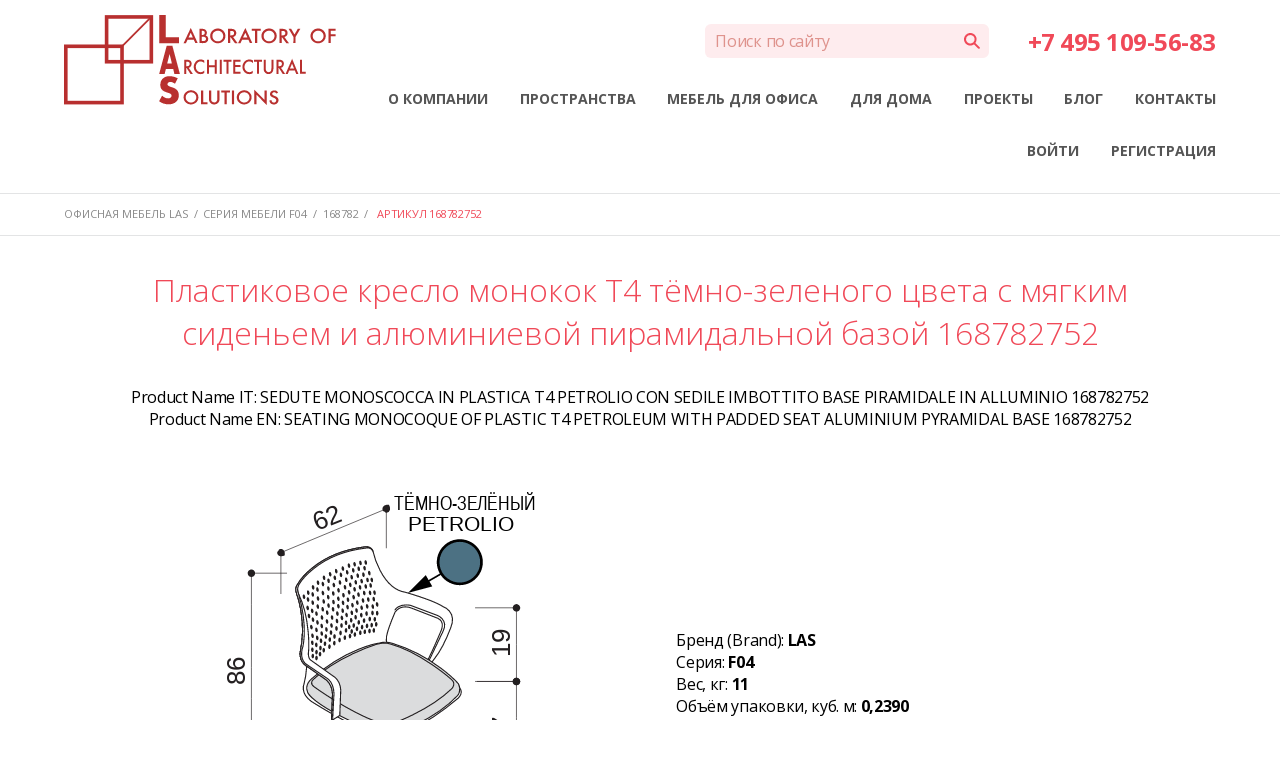

--- FILE ---
content_type: text/html; charset=utf-8
request_url: https://www.las.ru/f04/168782/168782752/
body_size: 9351
content:
<!DOCTYPE html>

<html lang="ru">
<head>
    <meta charset="UTF-8">
    <meta name="viewport" content="width=device-width, maximum-scale=1.0" />
    <link rel="shortcut icon" type="image/x-icon" href="/static/images/favicon.ico"/>
    <title>Пластиковое кресло монокок T4 тёмно-зеленого цвета с мягким сиденьем и алюминиевой пирамидальной базой артикул 168782752</title>
    <meta name="description" content="Офисные кресла LAS серия F04. Артикул 168782752. Цветовая палитра LAS 752. GIREVOLE   ART.782R1   CHE-AMA">
    <meta name="keywords" content="офисные кресла LAS F04">
    
    <link rel="canonical" href="https://www.las.ru/f04/168782/"/>

	<script>
	  (function(i,s,o,g,r,a,m){i['GoogleAnalyticsObject']=r;i[r]=i[r]||function(){
	  (i[r].q=i[r].q||[]).push(arguments)},i[r].l=1*new Date();a=s.createElement(o),
	  m=s.getElementsByTagName(o)[0];a.async=1;a.src=g;m.parentNode.insertBefore(a,m)
	  })(window,document,'script','https://www.google-analytics.com/analytics.js','ga');
	
	  ga('create', 'UA-56532930-1', 'auto');
	  ga('require', 'linkid');
	  ga('config', 'AW-834599356');
	  ga('send', 'pageview');
	</script>
	<script async src="https://www.googletagmanager.com/gtag/js?id=UA-56532930-1"></script>
	<script>
	  window.dataLayer = window.dataLayer || [];
	  function gtag(){dataLayer.push(arguments);}
	  gtag('js', new Date());
	
	  gtag('config', 'UA-56532930-1');
	</script>
    <link href='https://fonts.googleapis.com/css?family=Open+Sans:300italic,400italic,600italic,700italic,800italic,400,600,700,800,300&subset=cyrillic,latin' rel='stylesheet' type='text/css'>
    <link href="https://fonts.googleapis.com/css2?family=Lora:wght@400;700&subset=cyrillic,latin" rel="stylesheet">
    <link href="https://fonts.googleapis.com/css2?family=Tenor+Sans&family=Forum&display=swap" rel="stylesheet">
    <link rel="stylesheet" href="/static/CACHE/css/eb4d506b6234.css" type="text/css" />
    <meta name='yandex-verification' content='88af9a7fa4ac4505' />
    <meta name="google-site-verification" content="cZDEqVDGGRORv0xmu9Ev_uI634j_R3Xh956xzRsO_Ag" />
    <meta name="msvalidate.01" content="1909121F3073586D8E5FFBED7A21F9E7" />
	<script>
	!function(f,b,e,v,n,t,s)
	{if(f.fbq)return;n=f.fbq=function(){n.callMethod?
	n.callMethod.apply(n,arguments):n.queue.push(arguments)};
	if(!f._fbq)f._fbq=n;n.push=n;n.loaded=!0;n.version='2.0';
	n.queue=[];t=b.createElement(e);t.async=!0;
	t.src=v;s=b.getElementsByTagName(e)[0];
	s.parentNode.insertBefore(t,s)}(window, document,'script',
	'https://connect.facebook.net/en_US/fbevents.js');
	fbq('init', '280209879633059');
	fbq('track', 'PageView');
	</script>
	<noscript><img height="1" width="1" style="display:none" src="https://www.facebook.com/tr?id=280209879633059&ev=PageView&noscript=1" /></noscript>
</head>
<body>
    
    <div class="margin">
        <header class="header" id="header">
            <a href="/" class="logo" title="Офисная Мебель LAS">
                <img src="/static/img/las_2025.svg" alt="Офисная мебель LAS Logo">
            </a>
            
            <form method="get" action="/search/" id="search-form">
                                <div class="search-str">
                    <input id="id_q" name="q" type="search" placeholder="Поиск по сайту" />
                </div>
                <input type="submit" value="" id="search-btn">
            </form>
            
            <h3 class="phone">
	            
                    <a href="tel:+74951095683">+7 495 109-56-83</a>
                    
	        </h3>
            <ul class="nav">
                
                    <li class="hOv__menuItem">
                        <a href="/about_company/">О КОМПАНИИ</a>
                        
                    </li>
                
                    <li class="hOv__menuItem">
                        <a href="/spaces/">ПРОСТРАНСТВА</a>
                        
                    </li>
                
                    <li class="hOv__menuItem">
                        <a href="/catalog/">МЕБЕЛЬ ДЛЯ ОФИСА</a>
                        
                            <ul>
                                
                                
                                    <li><a href="/catalog/kabinety-rukovoditelya/">Кабинеты руководителя</a></li>
								
                                
                                
                                    <li><a href="/catalog/peregovornye/">Переговорные</a></li>
								
                                
                                
                                    <li><a href="/catalog/mebel-dlya-personala/">Мебель для персонала</a></li>
								
                                
                                
                                    <li><a href="/catalog/ofisnye-kresla/">Офисные кресла</a></li>
								
                                
                                
                                    <li><a href="/catalog/ofisnye-divany/">Офисные диваны</a></li>
								
                                
                                
                                    <li><a href="/catalog/resepshn/">Ресепшн</a></li>
								
                                
                                
                                
                            </ul>
                        
                    </li>
                
                    <li class="hOv__menuItem">
                        <a href="/dom/">ДЛЯ ДОМА</a>
                        
                    </li>
                
                    <li class="hOv__menuItem">
                        <a href="/projects/">ПРОЕКТЫ</a>
                        
                    </li>
                
                    <li class="hOv__menuItem">
                        <a href="/blog/">БЛОГ</a>
                        
                    </li>
                
                    <li class="hOv__menuItem">
                        <a href="/contacts/">КОНТАКТЫ</a>
                        
                    </li>
                
                
                	<li><a href="#" onclick="return login();">ВОЙТИ</a></li>
                    <li><a href="#" onclick="return register();">РЕГИСТРАЦИЯ</a></li>
                
            </ul>
            <button data-menu-id="sitemap" type="button" aria-haspopup="true" id="mobile-menu" class="mobile-menu" title="Меню LAS">
                <span class="mobile-open">&#9776;</span>
                <span class="mobile-txt-open">МЕНЮ</span>
                <span class="mobile-txt-close" style="display:none;"></span>
                <span class="mobile-close" style="display:none;">&#10006;</span>
            </button>
            <div class="clear"></div>
        </header>

        
            <div class="link-container" id="link_container">
                <div class="wrapper">
                    
    <div class="link">
        <a href="/" title="Перейти на главную страницу">Офисная мебель LAS</a>
        <span> / </span>
        <a href="/f04/">Серия мебели F04</a>
        <span> / </span>
        <a href="/f04/168782/">168782</a>
        <span> / </span>
        <span class="selected"> Артикул 168782752</span>
    </div>
<div class="clr"></div>

                </div>
            </div>
        

        <div class="content fluid">
            
<div class="container-product">
    <main class="product" itemscope itemtype="https://schema.org/Product">

        <h1 itemprop="name">Пластиковое кресло монокок T4 тёмно-зеленого цвета с мягким сиденьем и алюминиевой пирамидальной базой 168782752</h1>

        <section class="product-info">
            

            
            Product Name IT:&nbsp;<span itemprop="alternateName">SEDUTE MONOSCOCCA IN PLASTICA T4 PETROLIO CON SEDILE IMBOTTITO BASE PIRAMIDALE IN ALLUMINIO&nbsp;168782752</span><br>
            

            
            Product Name EN:&nbsp;<span itemprop="alternateName">SEATING MONOCOQUE OF PLASTIC T4 PETROLEUM WITH PADDED SEAT ALUMINIUM PYRAMIDAL BASE&nbsp;168782752</span><br>
            

            <section class="product-images">
            
                <img itemprop="image" src="/media/products/168/168782.svg"
                     alt="Пластиковое кресло монокок T4 тёмно-зеленого цвета с мягким сиденьем и алюминиевой пирамидальной базой"
                     title="Пластиковое кресло монокок T4 тёмно-зеленого цвета с мягким сиденьем и алюминиевой пирамидальной базой"
                     style="width:100%">
            
            </section>
            <section class="product-specs">

                Бренд (Brand):&nbsp;<span class="propdata">LAS</span><br>
                Серия:&nbsp;<span class="propdata" itemprop="model">F04</span><br>

                

                

                

                

                

                
                Вес, кг:&nbsp;<span class="propdata" itemprop="weight">11</span><br>
                

                
                Объём упаковки, куб. м:&nbsp;<span class="propdata" itemprop="volume">0,2390</span><br>
                

                
                Кол-во мест:&nbsp;<span class="propdata">1</span><br>
                

                Артикул:&nbsp;<span class="propdata" itemprop="mpn">168782752</span><br>
                

                
                <!--     Цвета мебели colors -->
            </section>
        </section>

        <div class="clr"></div>

        
        <h3>
            Код цвета (отделки) - <span class="mpnfin">752</span><br>
            Двухцветное исполение
        </h3>
        

        <section class="fin-tbl">
            <table class="fin-tbl">
                <colgroup>
                    <col class="tbl-col-color">
                    <col class="tbl-col-color">
                </colgroup>
                <tbody>
                    <tr>
                        <th class="tbl-th-top">
                            
                            Обивка сиденья<br>
                            <span class="color-th-it">FINISH</span><br>
                            
                        </th>
                        
                        <th class="tbl-th-top">
                            
                            Пластик T4<br>
                            <span class="color-th-it">T4 PLASTICHE</span><br>
                            
                        </th>
                        
                    </tr>
                    <tr>
                        <td class="tbl-td-color">
                            <img src="/media/colors/color-752-amaranto.jpg" alt="AMARANTO">
                            <div class="color-txt">
                                Амарантовый<br>
                                <span class="color-td-it">AMARANTO</span><br>
                                <span class="color-td-en">amaranth</span>
                            </div>
                        </td>
                        
                        <td class="tbl-td-color">
                            <img src="/media/colors/color-915-petrolio.jpg" alt="PETROLIO">
                            <div class="color-txt">
                                Темно-зеленый<br>
                                <span class="color-td-it">PETROLIO</span><br>
                                <span class="color-td-en">petroleum</span>
                            </div>
                        </td>
                        
                    </tr>
                </tbody>
            </table>













        </section>

        

    </main>

    
    <section class="ref-list">
        
        <h2>
            <a href="/catalog/ofisnye-kresla/kresla-plastic-f04/" title="Пластиковые кресла для офиса F04">
                Пластиковые кресла для офиса F04 - Обзор
            </a>
        </h2>
        <a href="/catalog/ofisnye-kresla/kresla-plastic-f04/" title="Пластиковые кресла для офиса F04">
            <img src="/media/catalog/categories/kresla-plastic-f04-catalog-foto-x.jpg" alt="Пластиковые кресла для офиса F04">
        </a>
        
    </section>
    

</div> <!-- container-product -->

        </div>

        
    <div class="ad">
        <h3 class="phone">+7 495 950-56-83</h3>
        <h3>
            Продажа и поставка офисной мебели <span class="b-landing--red"> LAS </span>
        </h3>
        <h3>
            Проектирование интерьеров офисов любой сложности
        </h3>
    </div>


        <div class="page"></div>
    </div>
    <footer class="footer">
        <div id="rating-container">
            <a href="#" class="invite" onclick="return showRatingForm();">
                Оцените страницу <span class="mark-points">&#9733;&#9733;&#9733;&#9733;&#9733;</span>
            </a>
            <div class="rating-form" id="rating-form">
                <button class="close" onclick="return closeRatingForm();">&#10008;</button>
                <form method="post" action="/rating/">

                    
    <div class="block1">
        <p class="title">Пожалуйста, выберите пункты, соответствующие содержанию страницы:</p>
    </div>
<input type='hidden' name='csrfmiddlewaretoken' value='z5nxnO5e6U6FwDNw6GseIXH6kYWfxaYG' />

	
		<input type="hidden" name="url_str" value="/f04/168782/168782752/">
	

	
		 
		<div class="block2">
			<input id="id_is_ok" name="is_ok" type="checkbox" /> <label for="id_is_ok">Спасибо, полезная информация</label>
			
		</div>
		
	

	
		 
		<div class="block2">
			<input id="id_is_ok_img" name="is_ok_img" type="checkbox" /> <label for="id_is_ok_img">Неинформативные изображения (сложно представить нюансы)</label>
			
		</div>
		
	

	
		 
		<div class="block2">
			<input id="id_is_ok_tech_info" name="is_ok_tech_info" type="checkbox" /> <label for="id_is_ok_tech_info">Мало технической информации по комплектации</label>
			
		</div>
		
	

	
		 
		<div class="block2">
			<input id="id_is_ok_sizes" name="is_ok_sizes" type="checkbox" /> <label for="id_is_ok_sizes">Непонятны размеры мебели</label>
			
		</div>
		
	

	
		 
		<div class="block2">
			<input id="id_is_ok_order_info" name="is_ok_order_info" type="checkbox" /> <label for="id_is_ok_order_info">Не хватает информации, как заказать мебель</label>
			
		</div>
		
	

	
		 
		<div class="block2">
			<input id="id_is_ok_design_proj" name="is_ok_design_proj" type="checkbox" /> <label for="id_is_ok_design_proj">Я дизайнер, непонятно, как подготовить проект с вашей мебелью</label>
			
		</div>
		
	

	
		 
		<div class="block2">
			<input id="id_is_ok_price_info" name="is_ok_price_info" type="checkbox" /> <label for="id_is_ok_price_info">Не хватает информации по цене</label>
			
		</div>
		
	

	
		 
		<div class="block2">
			<input id="id_is_ok_color_info" name="is_ok_color_info" type="checkbox" /> <label for="id_is_ok_color_info">Непонятно в каком цвете можно заказать мебель</label>
			
		</div>
		
	

	
		
		<div class="block3">
			<label for="id_comment">Оставлю комментарий</label> <textarea cols="40" id="id_comment" name="comment" rows="4">
</textarea>
			
		</div>
		
	

    <div class="block4">
        <button class="btn">Отправить</button>
    </div>

                </form>
            </div>
        </div>
        <div class="footer-container">
            <div class="nav">
                <ul>
                    <li><a href="/dom/" title="Производство мебели для дома">Мебель для дома</a></li>
                    <li><a href="/spaces/" title="Офисные пространства под ключ">Офисные пространства</a></li>
                    <li><a href="/catalog/kabinety-rukovoditelya/" title="Кабинеты руководителя">Кабинеты руководителя</a></li>
                    <li><a href="/catalog/peregovornye/" title="Переговорные столы">Переговорные столы</a></li>
                    <li><a href="/catalog/mebel-dlya-personala/" title="Мебель для персонала">Мебель для персонала</a></li>
                    <li><a href="/catalog/ofisnye-kresla/" title="Офисные кресла">Офисные кресла</a></li>
                    <li><a href="/catalog/ofisnye-divany/" title="Офисные диваны">Офисные диваны</a></li>
                    <li><a href="/catalog/resepshn/" title="Мебель для Ресепшн">Мебель для ресепшн</a></li>
                    <li><a href="/catalog/mebel-dlya-personala/ofisnye-shkafy/" title="Офисные шкафы">Офисные шкафы</a></li>
                </ul>
            </div>
            <div class="nav footer-v">
                <ul>
                    <li><a href="/projects/" title="Производство мебели для проектов">Проекты</a></li>
                    <li><a href="/foto/">Фото — галерея</a></li>
                    <li><a href="/3d-models/">3D-модели</a></li>
                    <li>
                        <a href="/colors/" title="Цветовая палитра офисной мебели LAS">
                            Цветовая гамма LAS
                        </a>
                    </li>
                    <li><a href="/blog/">Блог LAS Mobili</a></li>
                    <li><a href="/dealers/">Дилеры LAS</a></li>
                    <li><a href="/benefit/customer/">Покупателям</a></li>
                    <li><a href="/benefit/architect/">Архитекторам</a></li>
                    <!-- <li><a href="/actions/">Акции</a></li> -->
                    <li><a href="/reviews/">Отзывы</a></li>
                </ul>
            </div>
            <div class="nav">
                <ul>
                    <li class="footer-v"><a href="/about_company/">О мебельной фабрике LAS</a></li>
                    <li><a href="/contacts/">Контакты</a></li>
                </ul>
                <div class="contacts">
                    <p class="address">
                        <span> 109004, <span property="addressLocality">Россия, Москва</span> </span><br>
                        <span> Аристарховский пер., 3, стр. 1 </span><br>
                        <span> 9:00 — 18:30 (ПН—ПТ), </span><br>
                        <span> выходные дни — (СБ, ВС) </span><br>
                        <span> Филиал в Московской области: </span><br>
                        <span property="addressLocality"> Химки, микрорайон Сходня </span><br>
                        <span class="phone" >
                            
                                <a href="tel:+74951095683">+7 495 109-56-83</a>
                            
                        </span>
                    </p>
                    <ul class="social">
                        <li>
                            <a class="soc" href="https://t.me/las_russia" target="_blank">
                                <svg viewBox="0 0 24 24" class="soc-icon soc-icon-size">
                                    <path d="m20.665 3.717l-17.73 6.837c-1.21.486-1.203 1.161-.222 1.462l4.552 1.42l10.532-6.645c.498-.303.953-.14.579.192l-8.533 7.701h-.002l.002.001l-.314 4.692c.46 0 .663-.211.921-.46l2.211-2.15l4.599 3.397c.848.467 1.457.227 1.668-.785l3.019-14.228c.309-1.239-.473-1.8-1.282-1.434"></path>
                                </svg>
                            </a>
                        </li>
                        <li>
                            <a class="soc" href="https://vk.com/lasmobili" target="_blank">
                                <svg viewBox="0 0 24 24" class="soc-icon soc-icon-size">
                                    <path d="M21.579 6.855c.14-.465 0-.806-.662-.806h-2.193c-.558 0-.813.295-.953.619c0 0-1.115 2.719-2.695 4.482c-.51.513-.743.675-1.021.675c-.139 0-.341-.162-.341-.627V6.855c0-.558-.161-.806-.626-.806H9.642c-.348 0-.558.258-.558.504c0 .528.79.65.871 2.138v3.228c0 .707-.127.836-.407.836c-.743 0-2.551-2.729-3.624-5.853c-.209-.607-.42-.852-.98-.852H2.752c-.627 0-.752.295-.752.619c0 .582.743 3.462 3.461 7.271c1.812 2.601 4.363 4.011 6.687 4.011c1.393 0 1.565-.313 1.565-.853v-1.966c0-.626.133-.752.574-.752c.324 0 .882.164 2.183 1.417c1.486 1.486 1.732 2.153 2.567 2.153h2.192c.626 0 .939-.313.759-.931c-.197-.615-.907-1.51-1.849-2.569c-.512-.604-1.277-1.254-1.51-1.579c-.325-.419-.231-.604 0-.976c.001.001 2.672-3.761 2.95-5.04"></path>
                                </svg>
                            </a>
                        </li>
                        <li>
                            <a class="soc" href="https://www.facebook.com/lasmobiliru" target="_blank">
                                <svg viewBox="0 0 24 24" class="soc-icon soc-icon-size">
                                    <path d="M21 12a9 9 0 10-10.41 8.89V14.6H8.31V12h2.28v-2A3.18 3.18 0 0114 6.52a14.32 14.32 0 012 .17v2.22h-1.13a1.29 1.29 0 00-1.46 1.4V12h2.49l-.4 2.6h-2.09v6.29A9 9 0 0021 12z"></path>
                                </svg>
                            </a>
                        </li>
                        <li>
                            <a class="soc" href="http://instagram.com/lasmobiliru" target="_blank">
                                <svg viewBox="0 0 24 24" class="soc-icon soc-icon-size">
                                    <path d="M16.3 5c1.4 0 2.6 1.2 2.6 2.6v8.8c0 1.4-1.2 2.6-2.6 2.6H7.6C6.2 19 5 17.8 5 16.4V7.6C5 6.2 6.1 5 7.6 5h8.7m0-2H7.6C5 3 3 5.1 3 7.6v8.8C3 18.9 5.1 21 7.6 21h8.8c2.5 0 4.6-2.1 4.6-4.6V7.6C20.9 5.1 18.9 3 16.3 3z"></path>
                                    <circle cx="12" cy="12.4" r="3.2"></circle>
                                    <circle cx="16.1" cy="7.7" r="1.3"></circle>
                                </svg>
                            </a>
                        </li>
                        <li>
                            <a class="soc" href="https://www.youtube.com/channel/UCMPHs-ISFQY8pTuwl6PUw6A" target="_blank">
                                <svg viewBox="0 0 24 24" class="soc-icon soc-icon-size">
                                    <path d="M21.79993,7.7356a4.80987,4.80987,0,0,0-.79456-2.1189,2.75914,2.75914,0,0,0-2.00378-.9021c-2.799-.217-6.9972-.217-6.9972-.217H11.995s-4.19812,0-6.99659.217a2.75983,2.75983,0,0,0-2.00378.9021,4.81806,4.81806,0,0,0-.79456,2.1189A34.36132,34.36132,0,0,0,2,11.18787v1.618a34.35272,34.35272,0,0,0,.20007,3.45288,4.8,4.8,0,0,0,.79456,2.11694,3.27043,3.27043,0,0,0,2.20508.91211C6.79956,19.45166,12,19.50232,12,19.50232s4.20264-.00745,7.00159-.22192a2.77147,2.77147,0,0,0,2.00378-.90406,4.80739,4.80739,0,0,0,.79456-2.11682A34.37352,34.37352,0,0,0,22,12.8064V11.18848A34.36535,34.36535,0,0,0,21.79993,7.7356ZM9.50232,15.75122V8.24878L15.75427,12Z"></path>
                                </svg>
                            </a>
                        </li>
                    </ul>
                </div> <!-- contacts -->
            </div> <!-- nav -->

        </div>
    </footer>

    <script type="text/javascript" src="/static/CACHE/js/ea781d959b5b.js"></script>
    <script>
        var csrf_token = 'z5nxnO5e6U6FwDNw6GseIXH6kYWfxaYG';
    </script>

	<!-- Yandex.Metrika counter -->
	<script>
	    (function (d, w, c) {
	        (w[c] = w[c] || []).push(function() {
	            try {
	                w.yaCounter38533190 = new Ya.Metrika({
	                    id:38533190,
	                    clickmap:true,
	                    trackLinks:true,
	                    accurateTrackBounce:true,
	                    webvisor:true
	                });
	            } catch(e) { }
	        });
	
	        var n = d.getElementsByTagName("script")[0],
	            s = d.createElement("script"),
	            f = function () { n.parentNode.insertBefore(s, n); };
	        s.type = "text/javascript";
	        s.async = true;
	        s.src = "https://mc.yandex.ru/metrika/watch.js";
	
	        if (w.opera == "[object Opera]") {
	            d.addEventListener("DOMContentLoaded", f, false);
	        } else { f(); }
	    })(document, window, "yandex_metrika_callbacks");
	</script>
	<noscript><div><img src="https://mc.yandex.ru/watch/38533190" style="position:absolute; left:-9999px;" alt="Yandex Watch" /></div></noscript>
	<!-- /Yandex.Metrika counter -->

    <script>
        window.isUserAuth = false;
    </script>

    
        <div class="popup-open popup" id="login_popup">
            <div class="block1">
                ВХОД <button class="close"></button>
            </div>
            <form method="post" action="/login/">
                <input type='hidden' name='csrfmiddlewaretoken' value='z5nxnO5e6U6FwDNw6GseIXH6kYWfxaYG' />


    <div class="block2">
        
            <label for="id_login_email">Email</label>
        
        <input id="id_login_email" name="email" type="email" />
        
    </div>

    <div class="block2">
        
            <label for="id_login_password">Пароль</label>
        
        <input id="id_login_password" name="password" type="password" />
        
    </div>


<div class="block4">
    <button class="btn">Войти</button>
    <a href="#" onclick="return rememberPassword();">Забыли пароль</a>
</div>

            </form>
        </div>

        <div class="popup-password popup" id="remember_pwd_popup">
            <div class="block1">
                ВОССТАНОВЛЕНИЕ ПАРОЛЯ <button class="close"></button>
            </div>
            <form method="post" action="/remember_password/">
                
    <input type='hidden' name='csrfmiddlewaretoken' value='z5nxnO5e6U6FwDNw6GseIXH6kYWfxaYG' />


    <div class="block2">
        
            <label for="id_remember_email">Email</label>
        
        <input id="id_remember_email" name="email" type="email" />
        
    </div>


    <div class="block4">
        <button class="padding btn">Восстановить пароль</button>
    </div>

            </form>
        </div>
    

    <div class="popup-registration popup" id="register_popup">
        <div class="block1">
            РЕГИСТРАЦИЯ <button class="close"></button>
        </div>
        <form method="post" action="/registration/">
            
    <input type='hidden' name='csrfmiddlewaretoken' value='z5nxnO5e6U6FwDNw6GseIXH6kYWfxaYG' />


    <div class="block2">
        
            <label for="id_group">Тип доступа</label>
        
        <div class="select1 None"><select id="id_group" name="group">
<option value="" selected="selected">Выберите тип</option>
<option value="1">Пользователь</option>
<option value="2">Архитектор</option>
<option value="3">Дилер</option>
</select></div>
        
    </div>

    <div class="block2">
        
            <label for="id_email">Адрес электронной почты</label>
        
        <input id="id_email" maxlength="300" name="email" type="email" />
        
    </div>

    <div class="block2">
        
            <label for="id_password">Пароль</label>
        
        <input id="id_password" maxlength="20" name="password" type="password" />
        
    </div>

    <div class="block2">
        
            <label for="id_password_confirm">Подтвердите пароль</label>
        
        <input id="id_password_confirm" maxlength="20" name="password_confirm" type="password" />
        
    </div>

    <div class="block2">
        
            <label for="id_first_name">Имя</label>
        
        <input id="id_first_name" maxlength="30" name="first_name" type="text" />
        
    </div>

    <div class="block2">
        
            <label for="id_phone">Телефон</label>
        
        <input id="id_phone" name="phone" type="text" />
        
    </div>

    <div class="block2">
        
        <div class="clear"></div>
<input checked="checked" id="id_phone_type_0" name="phone_type" type="radio" value="personal" /><label for="id_phone_type_0"><span></span>Личный</label>
<input id="id_phone_type_1" name="phone_type" type="radio" value="work" /><label for="id_phone_type_1"><span></span>Рабочий</label>
        
    </div>


    <div class="block4">
        <button class="padding btn">Зарегистрироваться</button>
    </div>


        </form>
    </div>

    <div class="popup-password popup" id="back_call_popup">
        <div class="block1">
            <span class="title">ОБРАТНЫЙ ЗВОНОК</span><button class="close"></button>
        </div>
        <form method="post" action="/back_call/">
            
    <input type='hidden' name='csrfmiddlewaretoken' value='z5nxnO5e6U6FwDNw6GseIXH6kYWfxaYG' />


    <div class="block2">
        
            <label for="id_name">Имя</label>
        
        <input id="id_name" name="name" type="text" />
        
    </div>

    <div class="block2">
        
            <label for="id_back_phone">Телефон</label>
        
        <input id="id_back_phone" name="phone" type="text" />
        
    </div>


    <div class="block4">
        <button class="btn">Отправить</button>
    </div>

        </form>
    </div>

    <div class="popup-bg" id="popup_layout"></div>
	<!-- BEGIN JIVOSITE CODE -->

	<script>
	(function(){ var widget_id = 'hDkxRwRhhJ';var d=document;var w=window;function l(){
	var s = document.createElement('script'); s.type = 'text/javascript'; s.async = true; s.src = '//code.jivosite.com/script/widget/'+widget_id; var ss = document.getElementsByTagName('script')[0]; ss.parentNode.insertBefore(s, ss);}if(d.readyState=='complete'){l();}else{if(w.attachEvent){w.attachEvent('onload',l);}else{w.addEventListener('load',l,false);}}})();
	</script>

	<!-- END JIVOSITE CODE -->
</body>
</html>


--- FILE ---
content_type: text/css
request_url: https://www.las.ru/static/CACHE/css/eb4d506b6234.css
body_size: 95356
content:
*{margin:0;padding:0;font-family:'Open Sans',sans-serif;text-decoration:none;letter-spacing:-0.02em;outline:none}html,body{height:100%;position:relative;min-height:100%}.margin{min-height:100%;margin-bottom:-247px;display:block}.page{height:247px;margin-bottom:-247px}.wrapper{_width:1118px;margin:auto}.btn{background:#f04958;border-radius:10px;height:37px;line-height:37px;font-size:14px;border:none;color:#fff;font-weight:bold;cursor:pointer;outline:none;display:inline-block;vertical-align:top;text-decoration:none}.clear{clear:both}header.header{padding:15px 0 15px 0}.header{margin:0 auto 0 auto;_padding:20px 0 24px 0;_padding:15px 2% 15px 2%;_padding:15px 0 15px 0;_width:1118px;width:90%;text-align:right}.header .logo{float:left;_background:url('/static/images/logo.jpg?640cfee101fd') no-repeat;_width:160px;height:90px;margin:0;text-align:left}.logo img{height:100%;width:auto}.ad h3.phone{text-align:center;color:#f04958;font-size:40px;margin:120px 26px 0 0;font-weight:bold;letter-spacing:2px}.ad h3{text-transform:uppercase;font-size:24px;color:#888}.header h3.phone{text-align:right;color:#f04958;font-size:24px;_margin:10px 26px 0 0;font-weight:bold;letter-spacing:1px;display:inline-block;vertical-align:middle;margin:0.4em 0 0 3%}.header .nav{_float:right;margin:1em 0 0 0;text-align:right}.header .nav li{display:inline-block;vertical-align:top;position:relative;__height:40px;__line-height:3.5em;margin:0.5em 0}.header .nav li a{color:#555555;font-size:14px;margin:0 26px 0 0;margin:0.5em 0 0.5em 2em;font-weight:bold;letter-spacing:0;text-transform:uppercase;display:inline-block}.header .nav li ul{display:none;position:absolute;top:100%;__padding:8px 0 11px 21px;padding:8px 1em 11px 0;text-align:left;background:#555;border-radius:5px;z-index:999;width:220px}.header .nav li ul:before{width:8px;height:8px;content:'';position:absolute;left:25%;transform:rotate(45deg);top:-4px;display:block;background:#555}.header .nav li ul li{display:block;height:auto;line-height:28px}.header .nav li ul li a{font-size:12px;color:#ffffff;font-weight:700;border-bottom:dashed 1px #555}.header .nav li ul li a:hover{_color:#f04958;color:#ffe700;border-bottom:dashed 1px #ffe700}.header .nav li ul li a.active{color:#ffe700}.header .nav li:hover ul{display:block}.header .nav li>a{border-bottom:solid 3px #fff}.header .nav li a:hover{border-bottom:solid 3px #f04958}.header .nav li .selected{border-bottom:solid 3px #f04958}.margin>.content{width:1118px;margin:auto}.content #x-slider{margin:10px auto 10px auto;width:100%;__height:605px;height:100%;position:relative;overflow:hidden;__border-radius:10px;border-radius:0}.content #x-slider .x-slide-container{width:100%;position:relative;z-index:2}.content #x-slider .x-slide-container .x-container{display:none;width:inherit;height:inherit;overflow:hidden;position:absolute;top:0;left:0}.content #x-slider .x-slide-container img{width:100%;position:relative;_opacity:0.1}.content #x-slider .x-slide-container .x-container img{width:inherit;__border-radius:10px;border-radius:0}.content #x-slider .x-slide-container .x-div-active{display:block}.content #x-slider .slide-title{height:56px;opacity:0.3;background:#ec1b2e;__border-radius:15px;border-radius:0;color:#fff;__font-size:38px;font-size:3em;font-weight:bold;__padding:0 22px;padding:1% 2%;position:absolute;__top:47px;__left:27px;top:1em;left:1em;z-index:3;letter-spacing:0.01em}.content #x-slider .x-clear-fix{clear:both}.content #x-slider .x-page{position:absolute;left:0;right:0;__bottom:30px;z-index:3;margin:auto;text-align:center;bottom:0;padding-bottom:4%}.content #x-slider .x-page li{cursor:pointer;border-radius:100%;width:20px;height:20px;display:inline-block;list-style:none;text-align:center;background:#666666;opacity:0.6}.content #x-slider .x-page .x-li-active{background:#ec1b2e}.content #x-slider #x-next,.content #x-slider #x-prev{width:30px;height:30px;border:none;position:absolute;z-index:3;__top:275px;top:50%;cursor:pointer;outline:none;background:url('/static/images/str-slide.png?640cfee101fd') no-repeat}.content #x-slider #x-next{background-position:-30px 0;right:28px}.content #x-slider #x-prev{background-position:0 0;left:28px}.content .catalog,.content .blog{display:inline-block;position:relative;__vertical-align:top;width:40%;height:100%;margin:0 2%;float:none;vertical-align:middle;background-repeat:no-repeat}.content .catalog .title,.content .blog .title{background:#f6f6f4;border-radius:10px;height:32px;color:#444444;font-size:11px;display:inline-block;vertical-align:top;padding:0 21px;__margin:22px 0 0 20px;margin:0;line-height:32px;position:relative;z-index:2}.content .catalog .bg,.content .blog .bg{width:516px;height:297px;position:relative;z-index:2;border-radius:15px}.content .catalog p,.content .blog p{__color:#444444;text-align:center;font-size:21px;position:absolute;width:100%;__top:133px;display:none;z-index:2;color:#fff;top:0;padding:1em 0;background-color:rgba(0,0,0,0.5)}.content .catalog a,.content .blog a{position:relative;z-index:1;display:block;height:70px;__margin:-15px 0 0 0;__border-bottom-left-radius:25px;__border-bottom-right-radius:25px;line-height:77px;font-weight:bold;color:#444444;background-size:cover;padding-top:41%;margin:1em 0;border-bottom-left-radius:0;border-bottom-right-radius:0}.content .catalog{__float:left;display:inline-block;__margin:0 0 0 26px;__width:516px;__height:353px}.content .catalog .bg{background:url('/static/images/catalog-bg2.png?640cfee101fd') no-repeat;background-size:cover}.content .catalog a{font-weight:bold;font-size:24px}.content .blog{__float:right;display:inline-block;__margin:0 0 0 26px;__width:516px;__height:295px}.content .blog .bg{background:url('/static/images/blog.png?640cfee101fd') no-repeat;background-size:cover}.content .blog a{font-weight:600;font-size:17px}.hover{text-overflow:ellipsis;overflow:hidden;white-space:nowrap;padding:0 10px;box-sizing:border-box;text-align:center;margin-top:-10px;border-bottom-left-radius:15px;border-bottom-right-radius:15px}.content .visible:hover .bg:before{content:"";display:block;width:100%;height:100%;background:-moz-linear-gradient(left,rgba(255,255,255,0.4) 0%,rgba(255,255,255,0.4) 1%,rgba(255,255,255,0.4) 100%);background:-webkit-gradient(linear,left top,right top,color-stop(0%,rgba(255,255,255,0.4)),color-stop(1%,rgba(255,255,255,0.4)),color-stop(100%,rgba(255,255,255,0.4)));background:-webkit-linear-gradient(left,rgba(255,255,255,0.4) 0%,rgba(255,255,255,0.4) 1%,rgba(255,255,255,0.4) 100%);background:-o-linear-gradient(left,rgba(255,255,255,0.4) 0%,rgba(255,255,255,0.4) 1%,rgba(255,255,255,0.4) 100%);background:-ms-linear-gradient(left,rgba(255,255,255,0.4) 0%,rgba(255,255,255,0.4) 1%,rgba(255,255,255,0.4) 100%);background:linear-gradient(to right,rgba(255,255,255,0.4) 0%,rgba(255,255,255,0.4) 1%,rgba(255,255,255,0.4) 100%);filter:progid:DXImageTransform.Microsoft.gradient(startColorstr='#66ffffff',endColorstr='#66ffffff',GradientType=1);border-radius:15px;position:absolute;top:0;left:0;z-index:1}.content .visible:hover p{display:block}.content .visible:hover a{background:#f04958;color:#fff}.content .registration{border:solid 1px #cdcdcd;border-radius:10px;__width:1064px;__height:173px;width:90%;margin:41px auto 0 auto;padding:1em 0}.content .registration .item1,.content .registration .item2{__float:left;display:inline-block;vertical-align:middle;__text-align:left}.content .registration .item1{width:50%}.content .registration .item2{width:47%;text-align:center}.content .registration .item1 p{__margin:46px 0 0 40px;margin:1em 10% 1em 10%;font-size:24px;color:#444444;text-align:right;line-height:1.4em}.content .registration .item2 a{__width:160px;__height:41px;width:60%;height:3.5em;display:inline-block;vertical-align:middle;border-radius:10px;line-height:41px;font-size:12px;font-weight:bold;text-align:center;__margin-top:70px;margin:1em auto;background:#dfdfdf;color:#444444}.content .registration .item2 a:hover{background:#f04958;color:#fff}.content .registration .item2 .reg{__margin-right:34px;__margin-left:53px}.content .news{border:solid 1px #cdcdcd;border-radius:15px;width:1064px;margin:75px auto 0 auto;padding-bottom:55px}.content .news h2,.content .news h1{font-size:24px;color:#444444;margin:47px 0 35px;text-align:center;font-weight:600;text-transform:none;letter-spacing:normal}.content .news p{font-size:15px;color:#555555;line-height:28px;padding:0 30px 0 50px;letter-spacing:-0.02em}.content .news a{color:#f04958;font-size:15px;margin:20px 0 0 50px;display:inline-block;vertical-align:top}.content .news a:after{content:"";display:inline-block;background:url('/static/images/str.png?640cfee101fd');width:15px;height:11px;margin:0 0 0 5px}.footer{background:#999999;_height:247px;margin:86px auto 0 auto;padding-bottom:60px;text-align:center;_min-width:1118px}.footer .footer-container{_width:1084px;margin:auto}.footer .nav{display:inline-block;vertical-align:top;text-align:left;margin:31px 1em 0 1em}.footer .nav ul{display:inline-block;list-style:none;vertical-align:top;margin:0 2em 0 2em}.footer .nav ul li{margin:0 0 15px 0;line-height:1em}.footer .nav ul li a,.footer ul.reg li a{color:#ffffff;font-size:11px;font-weight:bold;text-transform:uppercase;display:inline-block}.footer .nav ul li a{border-bottom:1px solid #999}.footer .nav ul li a:hover{border-bottom:1px solid #fff}.footer .nav ul li p{text-decoration:underline;text-transform:uppercase;color:#ffffff;font-size:11px;font-weight:bold;_margin:5px 0 13px;margin:0 0 13px}.footer .nav ul.series li p{text-decoration:none;color:#333}.footer section.social{display:inline-block}.footer ul.social li{display:inline-block}.footer ul.social li .soc1,.footer ul.social li .soc2,.footer ul.social li .soc3,.footer ul.social li .soc4{width:30px;height:30px;display:inline-block;vertical-align:top}.footer ul.social li .soc1{background:url('/static/images/soc.png?640cfee101fd') 0 0 no-repeat;margin:20px 3px 0 3px}.footer ul.social li .soc2{background:url('/static/images/soc.png?640cfee101fd') -32px 0 no-repeat;margin:20px 3px}.footer ul.social li .soc3{background:url('/static/images/soc.png?640cfee101fd') -63px 0 no-repeat;margin:20px 3px}.footer ul.social li .soc4{background:url('/static/images/soc.png?640cfee101fd') -95px 0 no-repeat;margin:20px 3px}.footer .contact{display:inline-block;vertical-align:top;width:215px;color:#fff;margin:31px 0 0 0}.footer .contact .address{font-size:14px;line-height:28px}.footer .contact .address span{display:block}.footer .contact .phone{font-size:17px;font-weight:bold;margin:5px 0 0 0}.footer ul.reg{list-style-type:none}.footer ul.reg li a{display:inline-block;padding:0.7em 1em;margin:0.3em 0;line-height:1.8em;border:1px solid #fff;border-radius:15px}.footer .contact button,button.red_btn{background:#f04958;border-radius:15px;width:160px;height:40px;line-height:40px;font-size:14px;border:none;color:#fff;font-weight:bold;margin:10px 0 0 0;cursor:pointer;outline:none}.footer .kod{display:inline-block;vertical-align:top;margin:15px 0 0 23px;width:150px}.footer .kod p{font-size:11px;color:#fff;margin:15px 0 0 0}.footer .kod a span{font-size:11px;color:#fff;margin:2px 0 0 0}.footer .kod a{margin:15px 0 0 0;display:block}.popup-bg{position:fixed;width:100%;height:100%;z-index:5;top:0;left:0}.popup{width:300px;background:#f2f2f2;z-index:9999;position:absolute;top:5%;left:0;right:0;margin:auto;border-radius:1px;-webkit-box-shadow:1px 3px 7px 0px #888888;-moz-box-shadow:1px 3px 7px 0px #888888;box-shadow:1px 3px 7px 0px #888888;padding:18px 12px 18px 29px;color:#444444}.popup .block1,.popup .block2,.popup .block3,.popup .block4,.popup .block5,.popup .block6{position:relative}.popup label{text-indent:5px;padding-left:5px}.popup .block1{margin:0 0 18px 0}.popup .block1 .close,.popup .block1 input{background:url('/static/images/popup-closed.png?640cfee101fd') no-repeat;width:18px;height:18px;border:none;cursor:pointer;float:right;outline:none}.popup .block2{margin:0 0 15px -5px}.popup .block3{margin:0 0 20px -5px}.popup .block2,.popup .block3,.popup .block5{color:#444444;font-size:14px;width:265px}.popup .block2 input,.popup .block3 input,.popup .block5 input{width:231px;padding:0 15px;height:29px;background:#fff;border-radius:10px;border:none;margin:3px 0 0 0}.popup .block4 a{color:#444444;font-size:14px;text-decoration:underline;margin:9px 0 0 17px;display:inline-block}.popup .block4 .padding{width:auto;padding:0 15px}.popup .block6{margin:0 0 20px -5px}.popup .block6 label{display:inline-block;vertical-align:top;cursor:pointer;margin:0 45px 0 5px}.popup .block6 label input{display:none}.popup .block6 label span{display:inline-block;vertical-align:middle}.popup .block6 label span.text{color:#333333;font-size:11px;font-weight:600}.popup .block6 label span.button{width:16px;height:16px;border:solid 1px #c5c5c5;border-radius:3px;background:#fff;margin:0 5px 0 0}.popup .error{color:#f04958;font-weight:bold;font-size:13px;text-align:right;display:block}.form-error,.popup .form-error .select1{border:solid 1px #f04958!important}.popup-open .block4 button{width:144px;font-size:14px}.popup .block4{margin-top:20px}.popup-password .block4{margin:20px 0 0}.popup-password .block4 button{padding:0 10px 0;font-size:11px}.popup-registration .block5{margin:0 0 15px -5px}.popup .select1{border-radius:10px;background:#fff;display:block;width:261px;vertical-align:top}.popup .select1 .b-core-ui-select{height:100%;z-index:9999}.popup .select1 .b-core-ui-select__value{line-height:28px;color:#333333;font-size:14px;font-weight:500;background:#fff;border-radius:10px;border:solid 1px #d8d8d8}.popup .select1 .b-core-ui-select__button{background:url('/static/images/select-button.png?640cfee101fd') no-repeat;width:13px;height:9px;top:10px;right:8px}.popup .select1 .b-core-ui-select__dropdown__item{font-size:14px;color:#333333}.popup .select1 .b-core-ui-select__dropdown.show{margin-top:-10px;z-index:9998!important;background:#ffffff}.a-wrapper:hover .bg:before{content:"";display:block;width:100%;position:absolute;border-radius:10px;top:0;left:0;z-index:1;height:100%;background:-moz-linear-gradient(left,rgba(255,255,255,0.6) 0%,rgba(255,255,255,0.6) 100%);background:-webkit-gradient(linear,left top,right top,color-stop(0%,rgba(255,255,255,0.6)),color-stop(100%,rgba(255,255,255,0.6)));background:-webkit-linear-gradient(left,rgba(255,255,255,0.6) 0%,rgba(255,255,255,0.6) 100%);background:-o-linear-gradient(left,rgba(255,255,255,0.6) 0%,rgba(255,255,255,0.6) 100%);background:-ms-linear-gradient(left,rgba(255,255,255,0.6) 0%,rgba(255,255,255,0.6) 100%);background:linear-gradient(to right,rgba(255,255,255,0.6) 0%,rgba(255,255,255,0.6) 100%);filter:progid:DXImageTransform.Microsoft.gradient(startColorstr='#99ffffff',endColorstr='#99ffffff',GradientType=1)}.a-wrapper:hover .bg p{display:block!important}.a-wrapper:hover .bg .data{display:block!important}.a-wrapper:hover .hover{background:#f04958;color:#fff!important}main h1,main h2,main h3{color:#444444;color:rgb(240,73,88);font-size:30px;_text-transform:uppercase;text-transform:none;letter-spacing:0;font-weight:300;font-family:'Open Sans',sans-serif;text-align:center;_margin:1.5em;margin:1.2em}main h1{font-size:60px}main.home header{margin:15px 0}main.home header p,main.home article p{font-size:16px;line-height:1.6em;margin:15px 2% 15px 2%;text-align:justify;color:#555}section.series,section.series-right{position:relative;overflow:hidden;width:100%;_height:200px;height:100%;margin:0 0 10px 0;_background-color:#eee}section.series h3,section.series-right h3,section.series h4,section.series-right h4{text-transform:uppercase;font-weight:normal;font-family:'Open Sans',sans-serif;font-size:17px;color:rgb(240,73,88);color:#333;margin:10px 2% 10px 0;line-height:1.5em;padding:10px 0 15px 0;border-bottom:3px solid #eee}section.series p,section.series-right p{font-weight:normal;font-family:'Open Sans',sans-serif;font-size:16px;color:#555;margin:10px 2% 10px 0;padding:15px 0 10px 0;line-height:1.6em}span.series{font-weight:bold}main.home section.series h3,main.home section.series h4,main.home section.series p{margin:0 2% 0 34%;text-align:left}main.home section.series-right h3,main.home section.series-right h4,main.home section.series-right p{margin:0 34% 0 2%;text-align:right}main.home section.series p,main.home section.series-right p{margin-bottom:2em}section.series .img-container{position:absolute;width:24%;top:0;left:2%}section.series-right .img-container{position:absolute;width:24%;top:0;right:2%}section.series .img-container img{width:100%}section.series-right .img-container img{width:100%}.content .catalog h2.title,.content .blog h2.title,.content .blog h3.title{font-weight:bold}div.img-dbl{text-align:center;margin:40px 0}div.img-dbl img{width:40%;margin:0 10px}section.img-ref{_margin:0.5em;_padding:5% 1%;text-align:center}.header .mobile-menu{display:none;border:none;background:none}#rating-container{background-color:#ddd;text-align:center;padding:0.5em 0}#rating-container:hover{-webkit-box-shadow:1px 3px 7px 0px #888888;-moz-box-shadow:1px 3px 7px 0px #888888;box-shadow:1px 3px 7px 0px #888888}#rating-container a{display:block;color:#555;font-size:1.2em}#rating-container a:hover{color:#f04958;text-shadow:1px 2px 5px #b5b5b5}#rating-container .mark-points{color:rgb(240,73,88)}#rating-form{display:none;position:relative}#rating-form .block1{_position:relative;text-align:left;margin:1em 0;font-size:1.1em;font-weight:bold;color:#555}#rating-form button.close{padding:0.1em 0.5em;position:absolute;top:-2em;right:1em;font-size:1.2em;border-radius:50%;border:none}#rating-form button.close:hover{color:#fff;background-color:#f04958;text-shadow:1px 2px 5px #b5b5b5}#rating-form form{text-align:left;width:50%;margin:0 auto}#rating-form form button{padding-left:1.5em;padding-right:1.5em;margin:1em 0 2em}#rating-form form .block2 input{margin:1em}#rating-form form .block3{margin:0.5em 0;font-size:1em;padding:0.4em 0}#rating-form form .block3 label{display:block}#rating-form form .block3 textarea{width:100%;font-size:1em;padding:0.4em}[type="search"]{-webkit-appearance:none}#search-form,#search-btn,.search-str,.search-str input{display:inline-block}#search-form{margin:0 0 0 3%;font-size:0;line-height:34px;height:34px;border-radius:6px}.search-str input{border:0px solid #fff;border-radius:6px 0 0 6px;-webkit-border-radius:6px 0 0 6px;-moz-border-radius:6px 0 0 6px;-webkit-appearance:none;color:rgba(192,57,43,1);background:rgba(240,73,88,0.1);height:34px;padding:0 10px;vertical-align:middle;font-size:16px;width:250px}.search-str input::-webkit-input-placeholder{color:rgba(192,57,43,0.5)}.search-str input::-moz-placeholder{color:rgba(192,57,43,0.5)}.search-str input:-moz-placeholder{color:rgba(192,57,43,0.5)}.search-str input:-ms-input-placeholder{color:rgba(192,57,43,0.5)}#search-btn{background:rgba(240,73,88,0.1) url('/static/images/icon-search-red.svg?640cfee101fd') no-repeat;background-size:16px;background-position:center;border:0;border-radius:0 6px 6px 0;-webkit-border-radius:0 6px 6px 0;-moz-border-radius:0 6px 6px 0;-webkit-appearance:none;vertical-align:middle;width:34px;font-size:16px;line-height:34px;height:34px}@media (max-width:800px){.content .catalog,.content .blog{width:90%;text-align:center}section.series,section.series-right{width:96%;margin:4em 0 4em 0;padding:0 2% 0 2%}section.series{padding:58% 2% 0 2%}section.series-right{padding:58% 2% 0 2%}main.home section.series h3,main.home section.series-right h3,main.home section.series h4,main.home section.series-right h4,main.home section.series p,main.home section.series-right p{text-align:center;margin:0;_height:0}section.series .img-container{width:96%;top:0;left:2%}section.series .img-container img{width:100%;right:0}section.series-right .img-container{width:96%;top:0;right:2%}section.series-right .img-container img{width:100%;right:0}#rating-form form{width:80%}}@media (max-width:640px){main h1{font-size:40px}.content #x-slider .slide-title{position:initial;text-align:center;opacity:0.8;padding-bottom:0.2em;font-size:2em;background:#fff;color:#ec1b2e;height:40px}div.img-dbl{text-align:center;margin:20px 0}div.img-dbl img{width:90%;margin:0.5em 0}.content .registration .item1{width:100%}.content .registration .item2{width:100%}.content .registration .item1 p{font-size:18px;text-align:center}.header{font-size:0;text-align:center}.header .logo,.header .mobile-menu{display:inline-block;float:none;width:15%;vertical-align:middle;height:100%}.header .logo img,.header .mobile-menu img{width:100%}.header h3.phone{font-size:20px;display:inline-block;width:70%;text-align:center;vertical-align:middle;margin:0;padding:0}.header .mobile-menu{font-size:9px;font-weight:400;padding-top:1em;padding-bottom:1em}.header .mobile-open,.header .mobile-close,.header .mobile-txt-open,.header .mobile-txt-close{display:inline-block;vertical-align:middle;line-height:16px}.header .mobile-open{font-size:20px}.header .mobile-close{font-size:20px}.header .mobile-txt-open{font-size:9px}.header .mobile-txt-close{font-size:9px}.header .nav{display:none}.header .nav.mobile-display{display:block;float:none;margin:2% 0 0 0;text-align:right;position:absolute;background:#fff;z-index:9999;padding:0 5% 5% 5%;border:1px solid #ddd;width:80%;box-shadow:0 0 16px 0px rgba(0,0,0,1)}.header .nav li a{margin:1em 0em 0em 1em;font-size:20px;color:#fff;background:#999;padding:0.2em 0.5em;border-bottom:0}.header .nav li a:hover{border-bottom:0;background:rgba(236,27,46,1)}.header .nav li .selected{border-bottom:0;background:rgba(236,27,46,1);background:#f04958}.header .nav li ul{display:none;position:static;text-align:right;background:#999;border-radius:0;z-index:999;width:100%;padding:0}.header .nav li ul:before{display:none}.header .nav li ul li{display:inline-block}.header .nav li ul li .selected{color:rgba(230,220,115,1)}.header .nav li ul li a{background:none;padding:0.3em 1em;border:0;margin:0.4em 0px;font-size:13px}.header .nav li ul li a:hover{color:#ffe700;background:#777;border-bottom:0}.header .nav li ul li a.active{color:#82262e;color:#ffe700}#search-form{display:none}}@media (max-width:480px){main h1{font-size:32px}.header h3.phone{font-size:20px}.header .mobile-txt-open{font-size:8px}.header .mobile-txt-close{font-size:8px}#link_container{}.popup{top:0;bottom:0;width:none}}.b-core-ui-select{position:relative;width:100%;font-size:12px;line-height:18px;color:#333;cursor:pointer}.b-core-ui-select__select{position:static;width:80%;padding:10px;font-size:12px;line-height:18px}.b-core-ui-select__value{display:block;overflow:hidden;text-overflow:ellipsis;white-space:nowrap;line-height:22px;text-indent:10px}.b-core-ui-select__select_state_hide{height:1px!important;margin:0;padding:0;position:absolute;width:1px!important;text-indent:-9999px;overflow:hidden;opacity:0;z-index:-1;filter:alpha(opacity=0)}.b-core-ui-select:HOVER{color:#333333}.b-core-ui-select.focus{background-image:none;border-color:#ccc;outline:0}.b-core-ui-select.disabled,.b-core-ui-select.disabled:ACTIVE{opacity:.5;color:#333333;background-color:#e6e6e6;background-position:0 -15px;transition:background-position 0.1s linear}.b-core-ui-select__button{position:absolute;top:5px;right:8px;display:block;width:10px;height:8px;content:"";padding:2px;background:url('/static/images/select-but.png') no-repeat center}.select2 .b-core-ui-select__button,.select3 .b-core-ui-select__button,.select7 .b-core-ui-select__button,.select3 .b-core-ui-select__button{background:url('/static/images/Action-Detail/select2-but.png');width:23px;height:21px;position:absolute;top:0;right:-10px;content:"";padding:0}.b-core-ui-select__dropdown{display:none;position:absolute;top:0;color:#333;margin-top:-1px;padding:10px 10px 10px 0;width:134px;font-size:12px}.b-core-ui-select__dropdown.hide{display:none}.b-core-ui-select__dropdown.show{display:block;background:#f8f8f8;border:solid #d8d8d8 1px;padding:10px 0 0 0;border-bottom:none;margin-top:-10px;z-index:9998!important}.b-core-ui-select__dropdown__wrap{overflow:auto;outline:none;max-height:150px}.b-core-ui-select__dropdown__list{overflow:hidden;margin:0!important}.b-core-ui-select__dropdown__item{padding-left:10px;padding-bottom:2px;padding-top:2px;min-height:18px;list-style-type:none;cursor:pointer;border-bottom:solid 1px #d2d1d1}.b-core-ui-select__dropdown__label{padding:10px;min-height:18px;font-style:italic;list-style-type:none;border-bottom:1px solid #ccc}.b-core-ui-select__dropdown__item.disabled,.b-core-ui-select__dropdown__item.disabled:HOVER{color:#ccc;background:none}.b-core-ui-select__dropdown__item:HOVER{background:#e2e2e2}.b-row{float:left}.br_span{position:absolute;margin-top:-15px;color:#3c3c3c;font-family:Arial;font-size:12px;display:block;width:170px}UL,TD{padding:0;margin:0;border:none}.jspContainer{overflow:hidden;position:relative;outline:none;width:100%}.jspPane{position:absolute;width:100%;outline:none}.jspVerticalBar{position:absolute;top:0;right:0;width:12px;height:100%;z-index:100;margin-right:5px}.jspHorizontalBar{position:absolute;bottom:0;left:0;width:100%;height:16px;background:red}.jspVerticalBar *,.jspHorizontalBar *{margin:0;padding:0}.jspCap{display:none}.jspHorizontalBar .jspCap{float:left}.jspTrack{position:relative;border-radius:5px;background-color:#E5E5E5;background:-webkit-gradient(linear,left top,right top,color-stop(0%,rgba(202,202,202,0.07)),color-stop(100%,rgba(229,229,229,0.07)));background:-webkit-linear-gradient(left,rgba(202,202,202,0.07) 0%,rgba(229,229,229,0.07) 100%);-webkit-box-shadow:0 0 1px 0 rgba(0,0,0,.15) inset,0 1px 0 0 white;box-shadow:0 0 1px 0 rgba(0,0,0,.15) inset,0 1px 0 0 white}.jspDrag{position:relative;top:0;left:0;cursor:pointer;border-radius:4px;border:solid 1px #A6A6A6;background:-webkit-gradient(linear,left top,right top,color-stop(0%,rgba(233,233,233,0.05)),color-stop(100%,rgba(221,221,221,0.05)));background:-webkit-linear-gradient(left,rgba(233,233,233,0.05) 0%,rgba(221,221,221,0.05) 100%);-webkit-box-shadow:0 2px 1px 0 rgba(0,0,0,.05);box-shadow:0 2px 1px 0 rgba(0,0,0,.05);background-color:#E9E9E9}.jspHorizontalBar .jspTrack,.jspHorizontalBar .jspDrag{float:left;height:100%}.jspArrow{text-indent:-20000px;display:block;cursor:pointer}.jspArrow.jspDisabled{cursor:default}.jspVerticalBar .jspArrow{position:relative;display:block;width:0;height:4px}.jspVerticalBar .jspArrow.jspArrowDown{top:4px;border-top:4px solid #ccc;border-right:4px solid transparent;border-left:4px solid transparent}.jspVerticalBar .jspArrow.jspArrowUp{top:-4px;border-bottom:4px solid #ccc;border-right:4px solid transparent;border-left:4px solid transparent}.jspVerticalBar .jspArrow:focus{outline:none}.jspCorner{background:#eeeef4;float:left;height:100%}html,body{height:100%;position:relative;min-height:100%}.margin{min-height:100%;margin-bottom:-247px;display:block}.margin.manager{box-shadow:inset 0px -25px 20px 5px rgba(240,73,88,0.9)}.margin.super{box-shadow:inset 0px -25px 20px 5px rgba(40,150,80,0.9)}.page{height:247px;margin-bottom:-247px}.btn{background:#f04958;border-radius:10px;height:37px;line-height:37px;font-size:14px;border:none;color:#fff;font-weight:bold;cursor:pointer;outline:none;display:inline-block;vertical-align:top;text-decoration:none}.width144{width:144px}h2{color:#444444;font-size:18px;text-transform:uppercase;letter-spacing:-0.04em;font-weight:600}.link-container{border-bottom:solid 1px #e3e4e5;border-top:solid 1px #e3e4e5;padding:10px 0 10px 0;min-width:1118px}.link-container.fixed{position:fixed;top:0;background:#fff;width:100%;z-index:100}.link-container h1,.link-container h2{display:inline-block;vertical-align:top;color:#444444;font-size:18px;margin:0 0 0 25px;text-transform:uppercase;letter-spacing:-0.04em;max-width:660px;font-weight:600}.link-container h1 span,.link-container h2 span{color:#555555;font-size:14px;font-weight:500;display:inline-block;vertical-align:top;margin:3px 0 0 25px;text-transform:none}.link-container .link{display:inline-block;vertical-align:top;color:#888888;font-size:11px;margin:3px 26px 0;min-width:350px;text-align:right}.link-container .link span{padding:0 3px 0 3px}.link-container .link a{color:#888888;font-size:11px;text-transform:uppercase;letter-spacing:0}.link-container .link a:hover{color:#f04958}.link-container .link .selected{color:#f04958}.blog-content{margin:66px -22px 0 0}.blog-content .blog-container{width:327px;height:295px;display:inline-block;vertical-align:top;margin:0 15px 47px 25px}.blog-content .blog-container .container{position:relative;height:240px}.blog-content .blog-container .data{position:absolute;z-index:4;top:18px;right:12px;width:55px;height:20px;background:#ccc9c8;color:#444444;font-size:9px;border-radius:5px;text-align:center;line-height:20px;display:none}.blog-content .blog-container img{position:relative;z-index:2;border-radius:10px;width:100%;height:100%}.blog-content .blog-container a{position:relative;z-index:1;display:block;height:60px;padding:0 10px;box-sizing:border-box;margin:-15px 0 0 0;border-bottom-left-radius:25px;border-bottom-right-radius:25px;text-align:center;line-height:74px;font-weight:bold;font-size:14px;color:#444444;text-overflow:ellipsis;overflow:hidden;white-space:nowrap}.blog-content .blog-container a:hover{background:#f04958;color:#fff}.blog-content .more{text-align:center;width:160px;margin:0 auto}.blog-content .more a{color:#f04958;font-size:17px;border:none;background:none;cursor:pointer;outline:none}.blog-content .more a:after{background:url('/static/images/blog-str.png?640cfee101fd') no-repeat;width:49px;height:32px;display:block;content:"";margin:5px auto 0}.blog-news{width:1067px;margin:80px auto 0;height:100%;position:relative}.blog-news{font-weight:300;color:#555555}.content p{font-size:17px;line-height:31px;margin:0 0 35px 0;text-align:justify}.blog-news ul{margin:0 0 35px 0}.blog-news h2{margin-bottom:17px}.blog-news li{margin:10px 0 10px 50px}.blog-news #x-slider{height:773px}.blog-news #x-slider #x-next,.blog-news #x-slider #x-prev{top:320px}.blog-news .arrow{background:url('/static/images/news-str.png?640cfee101fd') no-repeat;width:49px;height:32px;display:block;position:absolute;bottom:0;right:0;border:none;outline:none;cursor:pointer}.blog-news img{margin:50px 0 50px 0;border-radius:15px;text-align:center}.contact .maps{background:url('/static/images/maps.png?640cfee101fd') no-repeat;width:1057px;height:669px;position:relative;margin:60px auto 35px;z-index:1}.contact .maps .maps-address{background:url('/static/images/maps-address.png?640cfee101fd') no-repeat;padding:17px 16px 31px;position:absolute;width:117px;height:50px;top:65px;left:545px;z-index:2;font-size:12px;color:#444444}.hover{text-overflow:ellipsis;overflow:hidden;white-space:nowrap;padding:0 10px;box-sizing:border-box}.contact .maps .maps-logo{background:url('/static/images/maps-logo.png?640cfee101fd') no-repeat;width:78px;height:57px;position:absolute;top:158px;left:505px;z-index:2;padding:10px 7px 33px;text-align:center}.contact .maps .maps-logo a img{width:auto}.contact .contact-bottom{margin:0 0 54px 0;text-align:center}.contact .contact-bottom p{display:inline-block;vertical-align:top;color:#444444;font-size:21px;margin:0 35px}.lk h1{font-size:28px;color:#444444;margin:30px 0 0 26px;font-weight:600;text-transform:uppercase}.lk h1 span{color:#f04958}.lk .margin-top54{margin-top:54px}.lk .dop-css{margin:52px 0 0 26px}.lk .personal-data,.lk .company-data,.lk .status{display:inline-block;vertical-align:top}.lk .head{font-weight:bold;font-size:14px;color:#444444;margin:40px 0 11px 0}.lk .company-data{margin:0 0 0 72px}.lk .personal-data{margin:0 0 0 26px}.lk .item{margin:15px 0 0 0;position:relative}.lk form label{font-size:14px;color:#444444;text-indent:5px;margin:0 0 2px 0;display:block;text-align:left}.lk .item input{background:#f2f2f2;border-radius:10px;outline:none;width:241px;height:29px;border:none;color:#333333;font-size:11px;font-weight:bold;padding:0 10px}.lk .form-error .error{display:block}.lk .company-data .item{position:relative}.lk .company-data .container{background:#f2f2f2;width:260px;height:30px;border-radius:10px}.lk .company-data .container>input{width:150px;display:inline-block;vertical-align:top;background:none;height:100%;border:none;color:#333333;font-size:11px;outline:none;margin:0 0 0 10px;font-weight:bold;border-radius:10px}.lk .company-data .select1,.lk .company-data .select2{border:solid 1px #e1e0e0;border-radius:10px;background:#fff;display:inline-block;vertical-align:top}.lk .company-data .select1 .b-core-ui-select,.lk .company-data .select2 .b-core-ui-select{height:100%;border-radius:10px;z-index:9999;background-color:#fff}.lk .company-data .select1 .b-core-ui-select__value,.lk .company-data .select2 .b-core-ui-select__value{line-height:28px;color:#333333;font-size:11px}.lk .company-data .select1 .b-core-ui-select__button,.lk .company-data .select2 .b-core-ui-select__button{background:url('/static/images/select-button.png?640cfee101fd') no-repeat;width:13px;height:9px;top:10px;right:8px}.lk .company-data .select1{width:68px}.lk .company-data .select2{width:260px;height:30px}.lk .company-data .phone input{background:#f2f2f2;width:240px;height:30px;border-radius:10px;border:none;outline:none;color:#333333;font-size:11px;font-weight:bold;padding:0 10px}.lk .company-data .form-error.container>input.form-error{border:none!important}.lk .company-data .form-error>input,.lk .company-data .form-error .container{border:solid 1px #f04958!important}.lk .company-data .form-error .error{display:block}.lk .status{margin:0 0 0 66px;width:200px}.lk .status .item{padding:17px 0 0;position:relative}.lk .status input{background:#f2f2f2;width:67px;height:28px;border-radius:10px;border:none;outline:none;color:#333333;font-size:11px;font-weight:bold;display:inline-block;vertical-align:top;padding:0 10px}.lk .status span{color:#333333;font-size:11px;display:inline-block;vertical-align:middle;margin:0 0 0 10px}.lk .status .form-error>input{border:solid 1px #f04958!important}.lk .status .item div{position:relative;display:inline-block;vertical-align:top;width:10px;height:10px}.lk .status div:hover .title{display:block}.lk .status div:hover span{color:#f04958;cursor:pointer}.lk .status .item .title{width:180px;height:75px;background:#fff;-webkit-box-shadow:0px 2px 10px 0px #999999;-moz-box-shadow:0px 2px 10px 0px #999999;box-shadow:0px 2px 10px 0px #999999;color:#999999;font-size:11px;font-weight:100;border-radius:10px;box-sizing:border-box;padding:10px;top:-100px;left:10px;display:none}.lk .status .form-error .error{display:block;text-align:left;left:0}.lk .save-container{margin:31px 0 0 29px}.lk .save-container button{background:#f04958;border-radius:10px;width:144px;height:37px;line-height:37px;font-size:14px;border:none;color:#fff;font-weight:bold;cursor:pointer;outline:none}.lk .save-container a{color:#444444;font-size:14px;display:inline-block;vertical-align:middle;margin:0 0 0 190px;text-decoration:underline}.file,.file-download{margin:33px 0 0 26px}.file ul li,.file-download ul li{list-style:none;margin:10px 0}.file a,.file-download a{color:#555555;font-size:14px;padding:3px 24px 3px 10px;border-radius:10px;display:inline-block;font-weight:bold}.file a:hover,.file-download a:hover{background:#f04958;color:#fff}.file-download a>span{display:inline-block;vertical-align:top;min-width:410px;font-weight:600}.file-download a>span span{color:#888888;font-weight:100;padding:0 10px}.file-download a:hover{background:#f04958;color:#fff}.file-download a:hover span{color:#fff}.advantages{margin:4em 0 0 0}.advantages .item{margin:0 0 50px 0;font-size:0}.advantages .item .img{width:25%;height:226px;border:solid 1px #d4d4d4;border-radius:15px;display:inline-block;vertical-align:top;position:relative;text-align:center}.advantages .item .img img{width:50%}.advantages .item .img table{width:100%;height:100%}.advantages .item .img span{background:url('/static/images/ugolok.png?640cfee101fd') no-repeat center;width:38px;height:40px;content:"";display:block;position:absolute;top:15px;right:-38px;font-size:26px;line-height:40px;color:#fff;text-indent:7px;font-weight:bold;text-align:left}.advantages .item .text{display:inline-block;vertical-align:top;width:67%;margin:0 0 0 7%}.advantages .item .text h2{color:#444444;margin:18px 0 10px 0;text-transform:uppercase;font-size:24px;letter-spacing:-0.04em;font-weight:600}.advantages .item .text p{font-size:18px;color:#555555;padding:18px 0 0 0;line-height:28px;letter-spacing:0;font-weight:100}.advantages .item .text p span{font-size:22px;color:#555555;display:block;margin:0 0 5px 0;letter-spacing:0;text-transform:uppercase}.advantages .adv-registration{border:solid 1px #cdcdcd;border-radius:10px;width:1064px;height:173px;margin:85px 0 0 0}.advantages .adv-registration p{font-size:28px;color:#444444;width:640px;margin:45px 0 0 55px;display:inline-block;vertical-align:top}.advantages .adv-registration a{display:inline-block;vertical-align:top;width:160px;height:41px;background:#dfdfdf;border-radius:10px;text-align:center;line-height:41px;text-decoration:none;font-size:14px;color:#444444;margin:65px 0 0 80px;font-weight:bold}.advantages .adv-registration a:hover{background:#f04958;color:#fff}.tracking{margin:30px 0 0 26px}.tracking .item1 p{margin:0 0 22px 0;letter-spacing:0.05em;font-weight:600;color:#444444}.tracking .item1 input{width:159px;height:37px;line-height:37px;text-align:center;padding:0 10px;display:inline-block;vertical-align:top;border-radius:15px;color:#444444;font-size:17px;background:none;border:solid 1px #939494;margin:0 21px 0 0}.tracking .item2{margin:46px 0 0}.tracking .item2 .head div{display:inline-block;vertical-align:top;font-weight:bold;font-size:14px;color:#444444;text-indent:5px}.tracking .item2 .head .head1{width:180px;margin:0 20px 0 0}.tracking .item2 .head .head2,.tracking .item2 .head .head3,.tracking .item2 .head .head4{width:82px;margin:0 11px 0 0}.tracking .item2 .input-block{margin:0 0 12px 0}.tracking .item2 .input-block .number{width:160px;line-height:37px;text-align:center;padding:0 10px;display:inline-block;vertical-align:top;border-radius:15px;color:#444444;font-size:17px;background:none;border:solid 1px #939494;margin:3px 17px 0 0;height:37px}.tracking .item2 .input-block .volume sup{vertical-align:top;line-height:27px}.tracking .item2 .input-block .volume,.tracking .item2 .input-block .weight,.tracking .item2 .input-block .year{width:78px;line-height:37px;text-align:center;height:37px;padding:0 0;display:inline-block;vertical-align:top;border-radius:15px;color:#444444;font-size:17px;background:none;border:solid 1px #939494;margin:3px 10px 0 2px}.tracking .item2 .input-block .description{display:inline-block;vertical-align:top;font-size:11px;background:#dbdbdb;border-radius:15px;height:37px;padding:0 15px;line-height:37px;margin:4px 0 0}.tracking .item2 .input-block .description span{display:inline-block;vertical-align:top;color:#444444;margin:0 0 0 6px;letter-spacing:normal}.tracking .item2 .input-block .description strong{color:#222222;letter-spacing:normal}.tracking .item3{font-size:14px;color:#444444;margin:40px 0 0 5px;letter-spacing:normal}.width100-percent{width:auto!important;min-width:1118px}.company{margin:60px 0 0 0}.company>div{width:100%;margin:auto;box-sizing:border-box}.company>div.item2,.company>div.item4,.company>div.item5 h3{text-align:center}.company>div h3{text-transform:uppercase;color:#444444;font-size:24px;margin:42px 0 56px 0;letter-spacing:-0.04em;font-weight:600}.company .item1{position:relative;padding-bottom:90px}.company .item1 .text,.company .item1 .img{float:left;width:50%}.company .item1 .text{font-size:18px;color:#555555;line-height:28px;text-align:justify;padding:0 40px 0 0;box-sizing:border-box;letter-spacing:normal;font-weight:100}.company .item1 .img{padding:0 0 0 0;margin:5px 0 0 0;box-sizing:border-box}.company .item1 .img img{border-radius:0px;width:100%}.company .item2 .step{display:inline-block;vertical-align:top;width:190px;margin:0 40px 80px 40px;position:relative;text-align:center;font-size:21px;color:#444444}.company .item2 .step .img{height:140px}.company .item2 .step .arrow{position:absolute;top:0;left:-30px;_background:url('/static/images/ugolok.png?640cfee101fd') no-repeat;_background-size:contain;background-color:#f04958;width:30px;height:30px;display:block;border-radius:50%;color:#fff}.company .item2 .step .bottom{transform:rotate(90deg);-webkit-transform:rotate(90deg);bottom:-80px;left:0;right:0;margin:auto;top:auto}.company .item2 .step .left{transform:rotate(180deg);-webkit-transform:rotate(180deg)}.company .item2 .width200{width:200px}.company .item2 .marginRight0{margin-right:0}.company .item3 .ava-container,.company .item4 .ava-container{width:321px;height:295px;display:inline-block;vertical-align:top;margin:0 40px 47px 0}.company .item3 .ava-container .container,.company .item4 .ava-container .container{position:relative;height:245px;z-index:2;background:#fff;border-radius:15px}.company .item3 .ava-container .container p,.company .item4 .ava-container .container p{position:absolute;z-index:4;top:70px;left:25px;color:#222222;font-size:21px;display:none;line-height:30px}.company .item3 .ava-container .container p{text-align:left}.company .item3 .ava-container img,.company .item4 .ava-container img{position:relative;z-index:2;border-radius:10px;width:100%;height:100%}.company .item3 .ava-container div.hover,.company .item4 .ava-container div.hover{position:relative;z-index:1;display:block;height:60px;margin:-15px 0 0 0;border-bottom-left-radius:25px;border-bottom-right-radius:25px;text-align:center;line-height:74px;font-weight:bold;font-size:17px;color:#444444;text-transform:uppercase}div.hover .description{display:none;font-style:italic;font-weight:500;text-transform:none;font-size:14px}.company .item3 .container,.company .item4 .container{border-radius:10px;border:solid 1px #d1d2d2}.company .item3 .client table,.company .item4 .client table{width:100%;height:100%;text-align:center}.company .item3 .client table img,.company .item4 .client table img{width:auto;height:auto;border-radius:0}.company .item3 .client table span,.company .item4 .client table span{display:block;color:#444444}.company .client .span1{text-transform:uppercase;font-size:17px;margin:0 0 40px 0;font-weight:600}.company .client .span2,.company .client .span3{font-size:21px;font-weight:100}.company .item5 .marginBottom48{margin-bottom:48px!important}.company .item5 .bg-slider{background:url('/static/images/info-slide.png?640cfee101fd');width:100%;height:574px;position:relative;background-size:cover;border-radius:15px}.company .item5 .text{position:absolute;bottom:65px;left:0;right:0;margin:auto;color:#444444;width:943px;border-radius:10px;height:74px;padding:21px 0 21px 24px;font-size:18px;box-sizing:border-box;background:-moz-linear-gradient(left,rgba(255,255,255,0.8) 0%,rgba(255,255,255,0.8) 100%);background:-webkit-gradient(linear,left top,right top,color-stop(0%,rgba(255,255,255,0.8)),color-stop(100%,rgba(255,255,255,0.8)));background:-webkit-linear-gradient(left,rgba(255,255,255,0.8) 0%,rgba(255,255,255,0.8) 100%);background:-o-linear-gradient(left,rgba(255,255,255,0.8) 0%,rgba(255,255,255,0.8) 100%);background:-ms-linear-gradient(left,rgba(255,255,255,0.8) 0%,rgba(255,255,255,0.8) 100%);background:linear-gradient(to right,rgba(255,255,255,0.8) 0%,rgba(255,255,255,0.8) 100%);filter:progid:DXImageTransform.Microsoft.gradient(startColorstr='#ccffffff',endColorstr='#ccffffff',GradientType=1)}.company .item5 .text div{background:#f04958;width:29px;height:29px;float:left;border-radius:3px;text-align:center;line-height:29px;color:#fff;margin:0 15px 0 0}.company .item6 .marginBottom0{margin-bottom:0}.company .item6 .certificate-content{width:50%;font-size:18px;display:inline-block;vertical-align:top;color:#555555}.company .item6 .certificate-content p{margin:30px 0 10px;line-height:24px}.company .item6 .certificate-content a{color:#555555;font-size:14px;padding:4px 10px;border-radius:8px;display:inline-block;margin:0 0 0 -10px}.company .item6 .certificate-content a:hover{background:#f04958;color:#ffffff}.company .item6 .certificate-img{display:inline-block;vertical-align:top;width:45%;margin:35px 2% 0 2%;text-align:center}.company .item6 .certificate-img img{_background:url('/static/images/certificate.png?640cfee101fd') no-repeat;max-width:290px;width:100%}.company .border{background:#e3e4e5;height:1px;width:100%}.company h1{margin-bottom:25px;font-weight:600}.catalog-wrapper{background-size:cover;background-position:center}.catalog-slider{width:1063px;min-height:562px;height:100%;margin:25px auto 64px auto;position:relative}.catalog-slider .owl{background:-moz-linear-gradient(left,rgba(255,255,255,0.6) 0%,rgba(255,255,255,0.6) 100%);background:-webkit-gradient(linear,left top,right top,color-stop(0%,rgba(255,255,255,0.6)),color-stop(100%,rgba(255,255,255,0.6)));background:-webkit-linear-gradient(left,rgba(255,255,255,0.6) 0%,rgba(255,255,255,0.6) 100%);background:-o-linear-gradient(left,rgba(255,255,255,0.6) 0%,rgba(255,255,255,0.6) 100%);background:-ms-linear-gradient(left,rgba(255,255,255,0.6) 0%,rgba(255,255,255,0.6) 100%);background:linear-gradient(to right,rgba(255,255,255,0.6) 0%,rgba(255,255,255,0.6) 100%);filter:progid:DXImageTransform.Microsoft.gradient(startColorstr='#99ffffff',endColorstr='#99ffffff',GradientType=1);position:absolute;bottom:30px;left:0;right:0;border-radius:15px;width:740px;height:90px;margin:auto}.catalog-slider .owl .foto,.catalog-slider .owl .number{position:absolute;top:35px;color:#f04958;font-size:14px;text-transform:uppercase;font-weight:600}.catalog-slider .owl .foto{left:50px}.catalog-slider .owl .number{right:50px}.catalog-slider #owl-demo{width:540px;padding:13px 0 0;display:inline-block;vertical-align:middle;margin:0 0 0 110px}.catalog-slider #owl-demo img{height:100%;border:solid 1px #a2a2a2}.catalog-slider #owl-demo .selected img,.catalog-slider #owl-demo a:hover img{border:solid 2px #f04958;border-radius:1px;margin:-1px 0 0 -1px}.catalog-slider .owl-buttons .owl-prev,.catalog-slider .owl-buttons .owl-next{width:24px;height:24px;font-size:0;position:absolute;top:34px}.catalog-slider .owl-buttons .owl-prev{background:url('/static/images/str-owl.png?640cfee101fd') 0 0 no-repeat;left:-95px}.catalog-slider .owl-buttons .owl-next{background:url('/static/images/str-owl.png?640cfee101fd') -24px 0 no-repeat;right:-70px}.catalog-wrapper .next-page,.catalog-wrapper .prev-page{width:30px;height:30px;position:absolute;top:53%}.catalog-wrapper .next-page{background:url('/static/images/str-slide.png?640cfee101fd') 0 0 no-repeat;left:20px}.catalog-wrapper .prev-page{background:url('/static/images/str-slide.png?640cfee101fd') -30px 0 no-repeat;right:20px}.catalog-slider .configuration-wrapper{width:150px;height:30px;border-radius:10px;background:-moz-linear-gradient(left,rgba(255,255,255,0.6) 0%,rgba(255,255,255,0.6) 100%);background:-webkit-gradient(linear,left top,right top,color-stop(0%,rgba(255,255,255,0.6)),color-stop(100%,rgba(255,255,255,0.6)));background:-webkit-linear-gradient(left,rgba(255,255,255,0.6) 0%,rgba(255,255,255,0.6) 100%);background:-o-linear-gradient(left,rgba(255,255,255,0.6) 0%,rgba(255,255,255,0.6) 100%);background:-ms-linear-gradient(left,rgba(255,255,255,0.6) 0%,rgba(255,255,255,0.6) 100%);background:linear-gradient(to right,rgba(255,255,255,0.6) 0%,rgba(255,255,255,0.6) 100%);filter:progid:DXImageTransform.Microsoft.gradient(startColorstr='#99ffffff',endColorstr='#99ffffff',GradientType=1);top:26px;left:51px;position:absolute}.catalog-slider .configuration-wrapper .configuration{color:#444444;font-size:14px;cursor:pointer;line-height:30px;text-align:center;font-weight:500}.catalog-slider .configuration-wrapper .configuration:after{background:url('/static/images/select-button.png?640cfee101fd') no-repeat;width:13px;height:9px;display:inline-block;vertical-align:middle;margin:0 0 0 10px;content:""}.catalog-slider .configuration-wrapper .configuration-open{width:470px;background:-moz-linear-gradient(left,rgba(255,255,255,0.9) 0%,rgba(255,255,255,0.9) 100%);background:-webkit-gradient(linear,left top,right top,color-stop(0%,rgba(255,255,255,0.9)),color-stop(100%,rgba(255,255,255,0.9)));background:-webkit-linear-gradient(left,rgba(255,255,255,0.9) 0%,rgba(255,255,255,0.9) 100%);background:-o-linear-gradient(left,rgba(255,255,255,0.9) 0%,rgba(255,255,255,0.9) 100%);background:-ms-linear-gradient(left,rgba(255,255,255,0.9) 0%,rgba(255,255,255,0.9) 100%);background:linear-gradient(to right,rgba(255,255,255,0.9) 0%,rgba(255,255,255,0.9) 100%);filter:progid:DXImageTransform.Microsoft.gradient(startColorstr='#e6ffffff',endColorstr='#e6ffffff',GradientType=1);border-radius:15px;margin:15px 0 0 0;font-size:21px;color:#222222;font-weight:100;line-height:39px;box-sizing:border-box;padding:30px 0 45px 35px}.catalog-slider .price{position:absolute;right:55px;top:30px;width:200px;text-align:right}.catalog-slider .price .item1,.catalog-slider .price .item2{height:31px;border-radius:10px;display:inline-block;line-height:31px;padding:0 10px}.catalog-slider .price .item1{background:-moz-linear-gradient(left,rgba(236,27,46,0.4) 0%,rgba(236,27,46,0.4) 100%);background:-webkit-gradient(linear,left top,right top,color-stop(0%,rgba(236,27,46,0.4)),color-stop(100%,rgba(236,27,46,0.4)));background:-webkit-linear-gradient(left,rgba(236,27,46,0.4) 0%,rgba(236,27,46,0.4) 100%);background:-o-linear-gradient(left,rgba(236,27,46,0.4) 0%,rgba(236,27,46,0.4) 100%);background:-ms-linear-gradient(left,rgba(236,27,46,0.4) 0%,rgba(236,27,46,0.4) 100%);background:linear-gradient(to right,rgba(236,27,46,0.4) 0%,rgba(236,27,46,0.4) 100%);filter:progid:DXImageTransform.Microsoft.gradient(startColorstr='#66ec1b2e',endColorstr='#66ec1b2e',GradientType=1);margin:0 0 14px 0}.catalog-slider .price .item1 span{color:#fff;font-weight:bold;font-size:28px}.catalog-slider .price .item2{background:-moz-linear-gradient(left,rgba(255,255,255,0.6) 0%,rgba(255,255,255,0.6) 100%);background:-webkit-gradient(linear,left top,right top,color-stop(0%,rgba(255,255,255,0.6)),color-stop(100%,rgba(255,255,255,0.6)));background:-webkit-linear-gradient(left,rgba(255,255,255,0.6) 0%,rgba(255,255,255,0.6) 100%);background:-o-linear-gradient(left,rgba(255,255,255,0.6) 0%,rgba(255,255,255,0.6) 100%);background:-ms-linear-gradient(left,rgba(255,255,255,0.6) 0%,rgba(255,255,255,0.6) 100%);background:linear-gradient(to right,rgba(255,255,255,0.6) 0%,rgba(255,255,255,0.6) 100%);filter:progid:DXImageTransform.Microsoft.gradient(startColorstr='#99ffffff',endColorstr='#99ffffff',GradientType=1)}.catalog-slider .price .item2 span{color:#f04a58;font-size:14px;text-transform:uppercase}.catalog-slider .justification{width:338px;background:-moz-linear-gradient(left,rgba(255,255,255,0.9) 0%,rgba(255,255,255,0.9) 100%);background:-webkit-gradient(linear,left top,right top,color-stop(0%,rgba(255,255,255,0.9)),color-stop(100%,rgba(255,255,255,0.9)));background:-webkit-linear-gradient(left,rgba(255,255,255,0.9) 0%,rgba(255,255,255,0.9) 100%);background:-o-linear-gradient(left,rgba(255,255,255,0.9) 0%,rgba(255,255,255,0.9) 100%);background:-ms-linear-gradient(left,rgba(255,255,255,0.9) 0%,rgba(255,255,255,0.9) 100%);background:linear-gradient(to right,rgba(255,255,255,0.9) 0%,rgba(255,255,255,0.9) 100%);filter:progid:DXImageTransform.Microsoft.gradient(startColorstr='#e6ffffff',endColorstr='#e6ffffff',GradientType=1);border-radius:15px;font-size:18px;color:#222222;font-weight:100;line-height:30px;box-sizing:border-box;padding:8px 0 13px 31px;text-align:left;margin:25px 0 0 -139px}.error{color:#f04958;font-weight:bold;font-size:13px;text-align:right;display:block}.a-wrapper{display:inline-block;vertical-align:top}.a-wrapper:hover .span3{color:#f04958!important}.a-wrapper .client p{text-align:center;left:0!important;width:100%}.a-wrapper:hover .blog-container .container:before,.a-wrapper:hover .client .container:before{display:none!important}.a-wrapper:hover .container:before{content:"";display:block;width:100%;position:absolute;border-radius:10px;top:0;left:0;z-index:3;height:100%;background:-moz-linear-gradient(left,rgba(255,255,255,0.6) 0%,rgba(255,255,255,0.6) 100%);background:-webkit-gradient(linear,left top,right top,color-stop(0%,rgba(255,255,255,0.6)),color-stop(100%,rgba(255,255,255,0.6)));background:-webkit-linear-gradient(left,rgba(255,255,255,0.6) 0%,rgba(255,255,255,0.6) 100%);background:-o-linear-gradient(left,rgba(255,255,255,0.6) 0%,rgba(255,255,255,0.6) 100%);background:-ms-linear-gradient(left,rgba(255,255,255,0.6) 0%,rgba(255,255,255,0.6) 100%);background:linear-gradient(to right,rgba(255,255,255,0.6) 0%,rgba(255,255,255,0.6) 100%);filter:progid:DXImageTransform.Microsoft.gradient(startColorstr='#99ffffff',endColorstr='#99ffffff',GradientType=1)}.a-wrapper:hover .container.client:before{background:#ffffff;border-radius:15px}.a-wrapper:hover p{display:block!important}.a-wrapper:hover .data{display:block!important}.a-wrapper:hover .hover{background:#f04958;color:#fff!important}.a-wrapper:hover .hover .name{display:none}.a-wrapper:hover .hover .description{display:block!important}.blog-content .blog-container div.hover,.a-wrapper div.hover,.a-wrapper h2{position:relative;z-index:1;display:block;height:60px;padding:0 10px;box-sizing:border-box;margin:-15px 0 0 0;border-bottom-left-radius:25px;border-bottom-right-radius:25px;text-align:center;line-height:74px;font-weight:600;font-size:14px;color:#444444;text-overflow:ellipsis;overflow:hidden;white-space:nowrap}.company .client p{text-transform:uppercase;position:relative;top:40px!important;color:#444;font-size:17px!important;font-weight:600}.company .client p a{font-weight:100;color:#444444;font-size:21px;display:block}.company .client p a:first-of-type{margin-top:40px}.company .client p a:hover{color:#f04958}.b-landing-bg-block{position:relative;margin-top:17px}.b-landing-bg-block img{max-width:100%}.b-landing__bg__gray{border-radius:10px;background:#555555;font-size:20px;text-transform:uppercase;color:#ffffff;position:absolute;padding:17px 33px 18px;top:40px;left:202px;letter-spacing:-0.01em}.b-landing__bg__red{background:#f04958;font-size:18px;color:#ffffff;position:absolute;padding:19px 39px;top:255px;left:243px;letter-spacing:0.01em;border-radius:10px;text-transform:uppercase}.b-landing--red{color:#f04958}.b-landing-naw-container{text-align:center}.b-landing__naw{display:inline-block;border:solid 1px #e3e4e5;border-radius:10px;padding:0 35px 8px!important;margin:15px 0 0;box-sizing:border-box;text-align:center}.b-landing__naw li{list-style:none;display:inline-block;vertical-align:middle;margin:10px 76px 10px 0}.b-landing__naw li:last-of-type{margin:10px 0 10px 0}.b-landing__naw a{color:#555555;text-transform:uppercase;border-bottom:dashed 1px #555555;font-size:14px;font-weight:700}.b-landing__naw a:hover,.b-landing__naw a.active,.b-landing__naw.catalog_view a:hover,.b-landing__naw.catalog_view a.active{color:#f04958;border-bottom:dashed 1px #f04958}.b-landing__naw.catalog_view li{margin:5px 50px 5px 0}.b-landing__naw.catalog_view li:last-of-type{_margin-right:0}.b-landing__naw.catalog_view a{font-weight:normal;color:#888888;font-size:11px;text-transform:uppercase;letter-spacing:0}.b-landing-detailed-review{z-index:1;position:relative}.b-landing-h2-wrapper{border-bottom:solid 1px #e3e4e5;text-align:center;max-width:1400px;width:100%}.b-landing__h2{font-size:28px;color:#444444;text-align:center;padding:0 0 18px;display:inline-block;min-width:375px;position:relative;letter-spacing:normal;font-weight:600}.b-landing__h2:before{width:375px;content:'';display:block;margin:auto;border-bottom:solid 3px #f04958;position:absolute;bottom:-2px;left:0;right:0}.b-landing-title{font-size:16px!important;font-size:16px!important;color:#555555;padding:15px 0 20px;letter-spacing:0.01em;font-weight:100}.b-landing-scheme{background:url('/static/images/new-page/scheme.jpg?640cfee101fd') no-repeat center;width:980px;height:737px;position:relative;margin:207px 0 0 38px;background-size:contain}.b-landing-scheme-item{position:absolute;width:292px}.b-landing-scheme-item__head{background:#f04958;border-top-right-radius:10px;border-top-left-radius:10px;text-transform:uppercase;font-size:16px;color:#fff;padding:14px 27px 14px 27px}.b-landing-scheme-item__description{border:solid 1px #ebeced;border-bottom-left-radius:10px;border-bottom-right-radius:10px;padding:15px 27px;box-sizing:border-box;line-height:20px;font-size:14px!important;background:#fff;font-weight:100}.b-landing-scheme-item__description a{color:#f04958;font-size:14px;text-transform:uppercase;border-bottom:dashed 1px #f04958;display:inline-block;margin:12px 0 0;font-weight:normal}.b-landing-scheme-item--position1{left:-36px;top:-132px}.b-landing-scheme-item--position2{left:350px;top:-148px}.b-landing-scheme-item--position3{right:-47px;top:-150px}.b-landing-scheme-item--position4{left:0;bottom:117px}.b-landing-scheme-item--position5{bottom:200px;right:-40px}.b-landing-scheme-item__line1{background:url('/static/images/new-page/line1.png?640cfee101fd') no-repeat;width:81px;height:191px;position:absolute;top:140px;right:-81px}.b-landing-scheme-item__line2{background:url('/static/images/new-page/line2.png?640cfee101fd') no-repeat;width:125px;height:186px;position:absolute;bottom:-186px;left:57px}.b-landing-scheme-item__line3{background:url('/static/images/new-page/line3.png?640cfee101fd') no-repeat;width:57px;height:134px;position:absolute;top:143px;left:-57px}.b-landing-scheme-item__line4{background:url('/static/images/new-page/line4.png?640cfee101fd') no-repeat;width:91px;height:134px;position:absolute;top:95px;right:-91px}.b-landing-scheme-item__line5{background:url('/static/images/new-page/line5.png?640cfee101fd') no-repeat;width:84px;height:134px;position:absolute;top:-10px;left:-84px}.b-landing-design{z-index:2;position:relative}.b-landing--marginTop-48{margin-top:-48px}.b-landing-design__img{display:inline-block;vertical-align:top;box-sizing:border-box;margin-top:10px;position:relative}.b-landing-design--making{border:solid 1px #e5e6e7;background:#ffffff;border-radius:10px}.b-landing-design--making img{border-radius:6px;max-width:100%;padding:6px;box-sizing:border-box}.category_series .b-landing-design--making img{width:100%;height:100%}.b-landing-design__img--sizes{width:405px;height:249px}.b-landing-design__description{display:inline-block;vertical-align:top;box-sizing:border-box;margin-top:5px}.b-landing-design__description p,.b-landing-design__description ul{font-size:14px;color:#555555;line-height:22px;padding:18px 0 12px;letter-spacing:0.01em}.b-landing-design__description p{margin-bottom:-10px}.b-landing-design__description--sizes{width:655px}.b-landing-design__head{font-size:18px;color:#444444;text-transform:uppercase;border-bottom:solid 1px #e3e4e5;padding:0 0 18px 0;font-weight:600;letter-spacing:normal}.b-landing-design__head span{text-transform:none}.b-landing-design--paddingLeft{padding-left:43px;margin-left:-5px}.b-landing-design--paddingRight{padding-right:43px;margin-right:-5px}.b-landing-design__more{color:#f04958;margin:20px 0 0;display:inline-block;vertical-align:top;text-transform:uppercase;font-size:14px;letter-spacing:normal;border-bottom:dashed 1px #f04958}.b-landing-prop{background:#f8f8f8;border-top:solid 1px #f3f3f3;padding-bottom:55px;border-bottom:solid 1px #f3f3f3}.clearFix{clear:both}.b-landing-design__img--var-right,.b-landing-design__img--var-left{width:470px;text-align:center}.b-landing-design__img--var-right .b-landing__h2,.b-landing-design__img--var-left .b-landing__h2{font-size:18px;margin-top:30px}.b-landing-design__img--var-right{float:right}.b-landing-design__img--var-left{float:left}.b-landing-display-block{display:block}.b-landing-design--width50{width:50%}.b-landing-design__img__title{background:#f04958;border-bottom-left-radius:10px;border-bottom-right-radius:10px;padding:13px 0 13px 20px;position:absolute;bottom:6px;left:6px;right:6px;z-index:2;text-transform:uppercase;color:#fff;font-size:14px;box-sizing:border-box}.b-landing-color-container{text-align:center}.b-landing-color{width:97px;height:97px;border-radius:10px;margin:auto}.b-landing-color img{border-radius:10px}.b-landing--color1{background:#070707}.b-landing--color2{background:#5c251e}.b-landing--color3{background:#cdd1d4}.b-landing--color4{background:#ded8b8}.b-landing--color5{background:#87aa72}.b-landing--color6{background:#a8bcbd}.b-landing-color-description{text-align:center;color:#444444;font-size:16px;margin:9px 0 0 0;padding:0 7px;font-weight:600}.b-landing-color-description span{color:#555555;display:block;border-top:solid 1px #e3e4e5;padding:5px 0 0;margin:5px 0 0;font-weight:normal}.owl_slide2_carousel{padding:37px 60px 0;box-sizing:border-box}.owl_slide2_carousel .item{margin:3px}.owl_slide1_mini .owl-buttons div,.owl_slide2_carousel .owl-buttons div{width:30px;height:30px;border:none;position:absolute;z-index:3;top:70px;cursor:pointer;outline:none;background:url('/static/images/str-slide.png?640cfee101fd') no-repeat;font-size:0}.owl_slide1_mini .owl-buttons .owl-prev,.owl_slide2_carousel .owl-buttons .owl-prev{background-position:0 0}.owl_slide1_mini .owl-buttons .owl-prev{left:20px}.owl_slide2_carousel .owl-buttons .owl-prev{left:0}.owl_slide2_carousel .owl-buttons .owl-next{right:0}.owl_slide1_mini .owl-buttons .owl-next{right:20px}.owl_slide1_mini .owl-buttons .owl-next,.owl_slide2_carousel .owl-buttons .owl-next{background-position:-30px 0}.owl_slide1_mini .owl-buttons div{top:105px}.owl_slide1_mini .owl-prev{background-position:0 0}.owl_slide1_mini .owl-buttons .owl-next,.owl_slide2_carousel .owl-buttons .owl-next{background-position:-30px 0}.owl_slide1_mini .owl-pagination{position:absolute;left:0;right:0;bottom:20px;z-index:3;margin:auto;text-align:center}.owl_slide1_mini .owl-pagination .owl-page{cursor:pointer;border-radius:100%;width:20px;height:20px;display:inline-block;list-style:none;text-align:center;background:#666666;opacity:0.6;margin:0 5px}.owl_slide1_mini .owl-pagination .active{background:#ec1b2e}.b-landing--width255:before{width:255px}.b-landing--noPadding img{padding:0;margin:6px;border-radius:7px}.owl_slide2_carousel{padding-bottom:37px}.b-landing-pageNaw{position:fixed;right:30px;z-index:999;top:40%}.b-landing-pageNaw li{list-style:none;position:relative;text-align:right;cursor:pointer;text-transform:uppercase;font-size:0;color:#444444;font-weight:600;margin:13px 5px;display:block;line-height:19px}.b-landing-pageNaw li:hover{font-size:12px}.b-landing-pageNaw li span{cursor:pointer;border-radius:100%;width:20px;height:20px;display:inline-block;vertical-align:top;list-style:none;text-align:center;background:#666666;opacity:0.6;margin:0 5px}.b-landing-pageNaw li:before{background:#ebeced;width:5px;height:5px;display:block;content:'';border-radius:100%;opacity:0.6;bottom:-9px;right:12px;position:absolute}.b-landing-pageNaw li:last-of-type:before{display:none}.b-landing-pageNaw li:first-of-type.active{font-size:12px;color:#f04958}.b-landing-pageNaw .active span{background:#ec1b2e}.link-container .link{float:right}.more_seo_text{display:none}.b-config__img--sizes{width:290px}.b-config__description--sizes{width:700px}.b-landing-design .b-design__price:first-of-type{margin-top:20px;padding-top:0}.b-design__price{display:inline-block;width:190px;padding:10px 0;text-align:center}.b-design__price.bordered{border-bottom:solid 1px #e3e4e5}.b-design__price span{background:#f04958;border-radius:4px;text-align:center;font-weight:bold;color:#ffffff;padding:0 15px;display:inline-block;font-size:28px}.b-config__img__container{background:url('/static/images/new-page/config-img6.png?640cfee101fd') no-repeat;width:671px;height:471px;position:relative;margin:auto}.b-config__size-img{background:url('/static/images/new-page/config-img7.png?640cfee101fd') no-repeat;margin:auto;width:768px;height:473px}.b-config__order{width:234px;height:53px;border-radius:10px;background:#f04958;border:none;font-size:14px;font-weight:bold;color:#ffffff;text-transform:uppercase;display:inline-block;vertical-align:middle;margin:15px 0;cursor:pointer}.b-config__order:before{background:url('/static/images/new-page/phone.png?640cfee101fd') no-repeat;width:13px;height:18px;display:inline-block;content:'';vertical-align:top;margin:0 10px 0 0}.b-config__order_title{display:inline-block;vertical-align:middle;font-size:30px;font-weight:600;color:#444444;margin:0 0 0 10px}.b-categories-linkBlock a{text-transform:uppercase;color:#f04958;font-size:14px;position:relative;margin:0 20px 0 0;border-bottom:dashed 1px #f04958}.b-tech__item{width:33px;height:33px;border-radius:100%;background:#f04958;color:#ffffff;line-height:33px;text-align:center;text-transform:uppercase;font-weight:bold;font-size:15px;display:block;position:absolute;left:0;top:10px}.b-tech__features{color:#555555;font-size:14px;margin:auto;padding-bottom:50px}.b-tech__features tr{line-height:20px}.b-tech__features td{border-bottom:dotted 2px #dedede;margin:0 0 10px 0;line-height:20px;vertical-align:bottom}.b-tech__features td:last-of-type span{display:block}.b-tech__features div{margin:11px 0 -5px 0}.b-tech__features span{display:inline-block;background:#fff}.b-landing--fontSize{font-size:14px}.b-landing__h2--fonSize22{font-size:22px}.b-landing--marginRight{margin-right:33px}.b-landing--noPaddingBottom{padding-bottom:0}.b-landing--marginTop-45{margin-top:-45px}.b-landing--border{border-bottom:solid 1px #e3e4e5}.b-config-p--padding p{padding:0 0 30px}.b-landing--marginTop45{margin-top:45px}.b-landing--marginTop20{margin-top:20px}.b-extraPage--width100{width:100%}.b-extraPage--width100 img{width:100%}.b-tech__item--padding{padding:16px 0 16px 50px!important;position:relative}.b-tech--width720{width:720px}.b-tech--w300{width:300px}.b-landing--width190{width:190px}.b-landing--marginTop65{margin-top:65px}.b-landing--paddingBottom37{padding-bottom:37px}.b-landing--paddingBottom50{padding-bottom:50px}.b-landing--width1400{width:1118px;min-width:1118px;margin-left:auto;margin-right:auto;box-sizing:border-box;padding:0 26px 0 26px}.b-landing--width1000{width:1118px;min-width:1118px;margin-left:auto;margin-right:auto;padding-left:26px;box-sizing:border-box}.b-landing--width1400 .b-landing--width1000{padding-left:0;padding-right:0;width:100%;min-width:100%}.b-landing-prop{min-width:1118px}.b-landing-design ul{margin-left:20px}.b-landing-prop p,.b-landing-design p,.b-landing-design ul{font-weight:100}.b-landing-prop p a,.b-landing-design p a{font-weight:normal}.b-landing--center{text-align:center!important}.b-landing--left{text-align:left!important}.b-landing--marginTop31{margin-top:31px}.b-landing--marginTop50{margin-top:50px}.b-landing--marginBottom20{margin-bottom:20px}.b-landing--boxSizing{text-transform:uppercase}.b-landing--borderNone{border-bottom:none}.b-landing-naw-container--fixed{position:fixed;top:0;left:0;right:0;margin:auto;z-index:9999;width:1066px;min-width:1066px}.b-landing-naw-container--fixed ul{margin-top:0}.b-landing-naw-container--fixed ul{background:#fff}.owl_slide2_carousel{height:241px}.b-landing__img__container{max-width:1400px;min-width:1118px;margin:15px auto 0;position:relative;text-align:center}.owl_slide2_carousel--margin{margin-left:220px;width:initial!important}.b-landing__img__container img{max-width:100%}.font14{font-size:14px!important}.seo_text{overflow:hidden}.seo_text .b-landing-design__img{float:left;width:initial}.seo_text .b-landing-design__description{width:100%;display:block}.hidden{display:none}.red{color:#f04958}ul.oksigned>li{margin:1em 3em 1em 3em;position:relative;list-style:none;text-align:left;color:rgb(93,103,105);font-size:18px;font-family:"Helvetica Neue",Helvetica,Arial,sans-serif;letter-spacing:0.2px}ul.oksigned>li span.sign:before{content:'\2714';position:absolute;color:#f04958;left:-1.6em}article.odesign{margin:5em auto 1em auto;text-align:center}article.odesign h2{font-weight:400}article.odesign .o-pic{text-align:center}article.odesign .o-pic img{max-width:100%}article.odesign .oksigned,article.cdesign .oksigned{letter-spacing:normal;font-weight:300;line-height:1.6em}article.cdesign .oksigned{line-height:1.5em}article.odesign ul.oksigned>li,article.cdesign ul.oksigned>li{font-family:'Open Sans',sans-serif;font-size:1em;text-align:justify;margin:1em 0 1em 3em}article.cdesign ul.oksigned>li{font-size:0.9em}.odesign .art-pic,.art-txt{display:inline-block;width:100%}.odesign .art-pic{max-width:640px;vertical-align:top;text-align:center}.odesign .art-pic img{width:80%}.odesign .art-txt{max-width:640px;margin:2em 0 0 0%}.odesign .art-txt h2{color:#444444;font-size:24px;text-transform:uppercase;margin:0;letter-spacing:0;font-weight:600;text-align:center}.odesign .art-txt h2:before{border:none}article.odesign .art-txt .oksigned{line-height:1em}@media (min-width:640px){.odesign .art-pic,.art-txt{display:inline-block;width:48%}.odesign .art-txt{max-width:640px;margin:2em 0 0 2%;text-align:left}.odesign .art-txt h2{text-align:left}}.odesign a.ired{color:#fff;background:#F04959;padding:0 0.5em;border-radius:5px;font-weight:400}.odesign ul.oksigned>li{margin:0.4em 3em 0.4em 3em;position:relative;list-style:none;text-align:left;color:rgb(93,103,105);font-size:18px;letter-spacing:0.2px;line-height:1.2em}.odesign ul.oksigned>li:before{content:'\2714';position:absolute;color:#f04958;left:-1.6em}.cdesign .product-colors{margin:40px 0 70px 0}.product-colors .color-item{display:inline-block;margin:30px 0}.product-colors .color-item h3{color:#777;margin:0;font-size:14px;font-weight:400;padding:0.5em 0}.product-colors .color-item span.cod{color:#777;border-top:solid 1px #bbb;font-size:14px;font-weight:400;padding:0.4em 0;display:inline-block}.product-colors .color-item img.crystal{border-radius:10px;width:100px;height:100px;margin:0 25px}figure{text-align:center}figure figcaption{font-weight:600;margin:2.5em auto 0.8em;width:60%}figure img{width:60%;max-width:500px;margin:0.8em}figure img.w50{width:50%;max-width:none}figure img.w60{width:60%;max-width:none}figure img.w70{width:70%;max-width:none}figure img.w80{width:80%;max-width:none}figure img.w90{width:90%;max-width:none}figure img.w100{width:100%;max-width:none;margin:0.8em 0}section.services{padding:6em 0}section.services a{color:#fff;background:rgba(240,73,88,0.8);border:2px solid rgba(240,73,88,0.9);display:inline-block;margin:0.9em 1em;border-radius:0.8em;font-size:1.3em;font-weight:normal;padding:0.4em 0.8em;letter-spacing:0.01em}section.services a:hover{background:rgba(240,73,88,1.0)}section.services h3{text-align:center;font-size:1.4em;font-weight:bold;text-transform:uppercase;color:#888;margin:1.5em 1em 0.5em}section.services a.phone{color:#f04958;background:#fff;border:none;text-align:center;font-size:2.5em;font-weight:bold;letter-spacing:2px;margin:0.6em 1em;padding:0}.mdesign article.material h3{width:28%;padding:1em 0 0 0;margin:0 1% 0 0;display:inline-block;font-size:0.9em;vertical-align:middle;text-align:right}article.material .material-cat{font-weight:600;display:block}article.material .cat-colors{width:70%;padding:1em 0 0 0;display:inline-block;vertical-align:middle}article.material .cat-colors .color-item{width:30px;height:30px;border-radius:50%;display:inline-block;margin:0 2px 0px 0}@media (max-width:640px){.mdesign article.material h3{width:100%}article.material .cat-colors{width:100%;text-align:center}}.color-101{background:url('/media/colors/color-101.jpg') no-repeat}.color-102{background:url('/media/colors/color-102.jpg') no-repeat}.color-104{background:url('/media/colors/color-104.jpg') no-repeat}.color-105{background:url('/media/colors/color-105.jpg') no-repeat}.color-106{background:url('/media/colors/color-106.jpg') no-repeat}.color-107{background:url('/media/colors/color-107.jpg') no-repeat}.color-108{background:url('/media/colors/color-108.jpg') no-repeat}.color-109{background:url('/media/colors/color-109.jpg') no-repeat}.color-112{background:url('/media/colors/color-112.jpg') no-repeat}.color-113{background:url('/media/colors/color-113.jpg') no-repeat}.color-114{background:url('/media/colors/color-114.jpg') no-repeat}.color-140{background:url('/media/colors/color-140.jpg') no-repeat}.color-141{background:url('/media/colors/color-141.jpg') no-repeat}.color-143{background:url('/media/colors/color-143.jpg') no-repeat}.color-144{background:url('/media/colors/color-144.jpg') no-repeat}.color-147{background:url('/media/colors/color-147.jpg') no-repeat}.color-148{background:url('/media/colors/color-148.jpg') no-repeat}.color-149{background:url('/media/colors/color-149.jpg') no-repeat}.color-150{background:url('/media/colors/color-150.jpg') no-repeat}.color-151{background:url('/media/colors/color-151.jpg') no-repeat}.color-152{background:url('/media/colors/color-152.jpg') no-repeat}.color-153{background:url('/media/colors/color-153.jpg') no-repeat}.color-154{background:url('/media/colors/color-154.jpg') no-repeat}.color-155{background:url('/media/colors/color-155.jpg') no-repeat}.color-243{background:url('/media/colors/color-243.jpg') no-repeat}.color-245{background:url('/media/colors/color-245.jpg') no-repeat}.color-246{background:url('/media/colors/color-246.jpg') no-repeat}.color-247{background:url('/media/colors/color-247.jpg') no-repeat}.color-249{background:url('/media/colors/color-249.jpg') no-repeat}.color-250{background:url('/media/colors/color-250.jpg') no-repeat}.color-251{background:url('/media/colors/color-251.jpg') no-repeat}.color-252{background:url('/media/colors/color-252.jpg') no-repeat}.color-253{background:url('/media/colors/color-253.jpg') no-repeat}.color-254{background:url('/media/colors/color-254.jpg') no-repeat}.color-255{background:url('/media/colors/color-255.jpg') no-repeat}.color-257{background:url('/media/colors/color-257.jpg') no-repeat}.color-258{background:url('/media/colors/color-258.jpg') no-repeat}.color-301{background:url('/media/colors/color-301.jpg') no-repeat}.color-302{background:url('/media/colors/color-302.jpg') no-repeat}.color-303{background:url('/media/colors/color-303.jpg') no-repeat}.color-305{background:url('/media/colors/color-305.jpg') no-repeat}.color-306{background:url('/media/colors/color-306.jpg') no-repeat}.color-307{background:url('/media/colors/color-307.jpg') no-repeat}.color-308{background:url('/media/colors/color-308.jpg') no-repeat}.color-310{background:url('/media/colors/color-310.jpg') no-repeat}.color-311{background:url('/media/colors/color-311.jpg') no-repeat}.color-312{background:url('/media/colors/color-312.jpg') no-repeat}.color-230{background:url('/media/colors/color-230.jpg') no-repeat}.color-231{background:url('/media/colors/color-231.jpg') no-repeat}.color-232{background:url('/media/colors/color-232.jpg') no-repeat}.color-233{background:url('/media/colors/color-233.jpg') no-repeat}.color-234{background:url('/media/colors/color-234.jpg') no-repeat}.color-235{background:url('/media/colors/color-235.jpg') no-repeat}.color-236{background:url('/media/colors/color-236.jpg') no-repeat}.color-237{background:url('/media/colors/color-237.jpg') no-repeat}.color-238{background:url('/media/colors/color-238.jpg') no-repeat}.color-239{background:url('/media/colors/color-239.jpg') no-repeat}.color-240{background:url('/media/colors/color-240.jpg') no-repeat}.color-241{background:url('/media/colors/color-241.jpg') no-repeat}.color-242{background:url('/media/colors/color-242.jpg') no-repeat}.color-320{background:url('/media/colors/color-320.jpg') no-repeat}.color-321{background:url('/media/colors/color-321.jpg') no-repeat}.color-322{background:url('/media/colors/color-322.jpg') no-repeat}.color-323{background:url('/media/colors/color-323.jpg') no-repeat}.color-325{background:url('/media/colors/color-325.jpg') no-repeat}.color-326{background:url('/media/colors/color-326.jpg') no-repeat}.color-327{background:url('/media/colors/color-327.jpg') no-repeat}.color-328{background:url('/media/colors/color-328.jpg') no-repeat}.color-330{background:url('/media/colors/color-330.jpg') no-repeat}.color-331{background:url('/media/colors/color-331.jpg') no-repeat}.color-332{background:url('/media/colors/color-332.jpg') no-repeat}.color-333{background:url('/media/colors/color-333.jpg') no-repeat}.color-334{background:url('/media/colors/color-334.jpg') no-repeat}.color-337{background:url('/media/colors/color-337.jpg') no-repeat}.color-338{background:url('/media/colors/color-338.jpg') no-repeat}.color-339{background:url('/media/colors/color-339.jpg') no-repeat}.color-340{background:url('/media/colors/color-340.jpg') no-repeat}.color-341{background:url('/media/colors/color-341.jpg') no-repeat}.color-342{background:url('/media/colors/color-342.jpg') no-repeat}.color-343{background:url('/media/colors/color-343.jpg') no-repeat}.color-344{background:url('/media/colors/color-344.jpg') no-repeat}.color-345{background:url('/media/colors/color-345.jpg') no-repeat}.color-346{background:url('/media/colors/color-346.jpg') no-repeat}.color-347{background:url('/media/colors/color-347.jpg') no-repeat}.color-348{background:url('/media/colors/color-348.jpg') no-repeat}.color-349{background:url('/media/colors/color-349.jpg') no-repeat}.color-370{background:url('/media/colors/color-370.jpg') no-repeat}.color-371{background:url('/media/colors/color-371.jpg') no-repeat}.color-372{background:url('/media/colors/color-372.jpg') no-repeat}.color-373{background:url('/media/colors/color-373.jpg') no-repeat}.color-374{background:url('/media/colors/color-374.jpg') no-repeat}.color-377{background:url('/media/colors/color-377.jpg') no-repeat}.color-378{background:url('/media/colors/color-378.jpg') no-repeat}.color-382{background:url('/media/colors/color-382.jpg') no-repeat}.color-383{background:url('/media/colors/color-383.jpg') no-repeat}.color-384{background:url('/media/colors/color-384.jpg') no-repeat}.color-385{background:url('/media/colors/color-385.jpg') no-repeat}.color-386{background:url('/media/colors/color-386.jpg') no-repeat}.color-387{background:url('/media/colors/color-387.jpg') no-repeat}.color-388{background:url('/media/colors/color-388.jpg') no-repeat}.color-389{background:url('/media/colors/color-389.jpg') no-repeat}.color-390{background:url('/media/colors/color-390.jpg') no-repeat}.color-391{background:url('/media/colors/color-391.jpg') no-repeat}.color-392{background:url('/media/colors/color-392.jpg') no-repeat}.color-393{background:url('/media/colors/color-393.jpg') no-repeat}.color-430{background:url('/media/colors/color-430.jpg') no-repeat}.color-431{background:url('/media/colors/color-431.jpg') no-repeat}.color-432{background:url('/media/colors/color-432.jpg') no-repeat}.color-433{background:url('/media/colors/color-433.jpg') no-repeat}.color-434{background:url('/media/colors/color-434.jpg') no-repeat}.color-435{background:url('/media/colors/color-435.jpg') no-repeat}.color-436{background:url('/media/colors/color-436.jpg') no-repeat}.color-437{background:url('/media/colors/color-437.jpg') no-repeat}.color-438{background:url('/media/colors/color-438.jpg') no-repeat}.color-439{background:url('/media/colors/color-439.jpg') no-repeat}.color-450{background:url('/media/colors/color-450.jpg') no-repeat}.color-451{background:url('/media/colors/color-451.jpg') no-repeat}.color-453{background:url('/media/colors/color-453.jpg') no-repeat}.color-454{background:url('/media/colors/color-454.jpg') no-repeat}.color-457{background:url('/media/colors/color-457.jpg') no-repeat}.color-458{background:url('/media/colors/color-458.jpg') no-repeat}.color-459{background:url('/media/colors/color-459.jpg') no-repeat}.color-460{background:url('/media/colors/color-460.jpg') no-repeat}.color-461{background:url('/media/colors/color-461.jpg') no-repeat}.color-462{background:url('/media/colors/color-462.jpg') no-repeat}.color-463{background:url('/media/colors/color-463.jpg') no-repeat}.color-464{background:url('/media/colors/color-464.jpg') no-repeat}.color-465{background:url('/media/colors/color-465.jpg') no-repeat}.section.tim{font-size:16px;display:flex;flex-wrap:wrap;align-items:center;margin:4em 0em 1em}.section.tim.tim-overview{margin-top:1em}.tim .txt,.tim .pic,.tim-100-up .hdr-flex{margin:0;flex:1 1 100%}.section.tim.tim-30-left,.section.tim.tim-30-right{align-items:flex-start}.tim .pic img{margin:1em 0;padding:0;height:auto;width:100%}.tim-30-left .txt,.tim-30-right .txt{flex:0 1 100%}.tim-30-left .pic,.tim-30-right .pic{flex:0 1 100%}.tim-50-left .txt,.tim-50-right .txt{flex:0 1 100%}.tim-50-left .pic,.tim-50-right .pic{flex:0 1 100%}.tim-30-left .txt,.tim-50-left .txt{order:0}.tim-30-left .pic,.tim-50-left .pic{order:1}.tim-30-right .pic,.tim-50-right .pic{padding:0}.tim-100-up .hdr-flex{flex:0 1 100%}.tim-100-up .txt,.tim-100-bottom .txt{flex:0 1 100%}.tim-100-up .pic,.tim-100-bottom .pic{flex:0 1 100%}.tim-100-up .txt{order:2}.tim-100-up .pic{order:1}.tim-100-up .pic img,.tim-100-bottom .pic img{margin:1em 0 0;width:100%}.tim .hdr{text-align:left;text-transform:uppercase;font-size:1.5em;font-weight:300;letter-spacing:normal;border-bottom:solid 1px #e3e4e5;width:100%;color:#444;margin:0 auto 0 auto;padding:0 0 0.5em}.tim .hdr:before{content:none;display:none}.tim.tim-overview .hdr{font-weight:400}.tim p,.tim ul{text-align:left;color:#555;line-height:1.4em;margin:1em 0 0.5em 0;padding:0;font-size:1.1em;font-weight:300;letter-spacing:normal}.tim ul{margin-left:2em}.tim-30-left p,.tim-50-left p{text-align:left}.tim-30-right p,.tim-50-right p{text-align:left}.material-hdr{margin-top:1.2em}.material-hdr .material-cat,.material-hdr .material-name{display:block;text-transform:uppercase;text-align:left}.material-hdr .material-name{color:#777}.tim .cat-colors{margin-top:0.5em}.tim .cat-colors .color-item{display:inline-block;margin:0 2px 0px 0;position:relative}.tim .cat-colors .color-item img{width:34px;max-height:34px;border-radius:50%;overflow:hidden}.tim .cat-colors .color-item .color-txt{position:absolute;top:120%;background:#fff;display:none;z-index:1000;padding:0.5em 0.8em;box-shadow:1px 1px 5px 1px rgba(110,110,110,0.75);border-radius:0.4em;font-size:0.9em;color:#111}.tim .cat-colors .color-item:hover .color-txt{display:block}.tim .cat-colors .color-item:hover img{box-shadow:0px 0px 5px 1px rgba(110,110,110,1.0)}.color-txt .color-ru,.color-txt .color-it,.color-txt .color-cod{display:block}.tim .cat-colors .color-item .color-block{display:block;margin:0 0 20px 0}.color-block .color-ru,.color-block .color-it,.color-block .color-cod{display:block}.tim .schema{position:relative;margin-top:2em}.tim .schema img{width:100%;max-width:960px}.tim .schema-description{margin-top:2em}.tim .schema .schema-item,.tim .schema .description-item{position:absolute}.description-item{width:80%;margin:0.5em 0 0 auto}.description-item p,.schema-item-ext p{margin-top:0.2em}.hdr-description-item,.hdr-schema-item{position:relative;color:rgb(240,73,88);text-transform:uppercase;line-height:2em;height:2em;text-align:left}.hdr-description-item .mark-point{position:absolute;left:-3em}.tim .mark-point{width:2em;height:2em;border-radius:50%;background:#f04958;color:#ffffff;line-height:2em;text-align:center;text-transform:uppercase;font-weight:bold;display:block}.tim .schema-item .schema-item-ext{position:absolute;min-width:250px;top:120%;background:#fff;display:none;z-index:1000;padding:0.5em 0.8em;box-shadow:1px 1px 5px 1px rgba(110,110,110,0.75);border-radius:0.4em;font-size:0.9em;color:#111}.tim .schema-item:hover .schema-item-ext{display:block}@media (min-width:640px){.section.tim{margin:4em -2em 1em}.tim .txt,.tim .pic,.tim-100-up .hdr-flex{margin:0 2em}.tim .schema{padding-left:2em;padding-right:2em;margin-left:auto;margin-right:auto}.tim .schema-description{margin-left:2em;margin-right:2em}.tim-30-left .txt,.tim-30-right .txt{flex:0 1 calc(70% - 4em)}.tim-30-left .pic,.tim-30-right .pic{flex:1 1 calc(30% - 4em)}.tim-50-left .txt,.tim-50-right .txt{flex:0 1 calc(50% - 4em)}.tim-50-left .pic,.tim-50-right .pic{flex:1 1 calc(50% - 4em)}.tim-30-left .txt,.tim-50-left .txt{order:1}.tim-30-left .pic,.tim-50-left .pic{order:0;text-align:left}.tim-30-right .pic,.tim-50-right .pic{text-align:right}.tim .hdr{font-size:2em}.tim-30-left .hdr,.tim-50-left .hdr{text-align:left}.tim-30-right .hdr,.tim-50-right .hdr{text-align:right}.tim-30-left p,.tim-50-left p{text-align:left}.tim-30-right p,.tim-50-right p{text-align:right}.tim.tim-overview .hdr,.tim.tim-overview p{width:80%;text-align:center;margin-left:auto;margin-right:auto}.tim.tim-overview .hdr:before{content:'';display:block}}.slick-slider{position:relative;display:block;box-sizing:border-box;-webkit-user-select:none;-moz-user-select:none;-ms-user-select:none;user-select:none;-webkit-touch-callout:none;-khtml-user-select:none;-ms-touch-action:pan-y;touch-action:pan-y;-webkit-tap-highlight-color:transparent}.slick-list{position:relative;display:block;overflow:hidden;margin:0;padding:0}.slick-list:focus{outline:none}.slick-list.dragging{cursor:pointer;cursor:hand}.slick-slider .slick-track,.slick-slider .slick-list{-webkit-transform:translate3d(0,0,0);-moz-transform:translate3d(0,0,0);-ms-transform:translate3d(0,0,0);-o-transform:translate3d(0,0,0);transform:translate3d(0,0,0)}.slick-track{position:relative;top:0;left:0;display:block;margin-left:auto;margin-right:auto}.slick-track:before,.slick-track:after{display:table;content:''}.slick-track:after{clear:both}.slick-loading .slick-track{visibility:hidden}.slick-slide{display:none;float:left;height:100%;min-height:1px}[dir='rtl'] .slick-slide{float:right}.slick-slide img{display:block}.slick-slide.slick-loading img{display:none}.slick-slide.dragging img{pointer-events:none}.slick-initialized .slick-slide{display:block}.slick-loading .slick-slide{visibility:hidden}.slick-vertical .slick-slide{display:block;height:auto;border:1px solid transparent}.slick-arrow.slick-hidden{display:none}@charset 'UTF-8';.slick-loading .slick-list{background:#fff url('/static/slick/ajax-loader.gif?bce9d10d87d6') center center no-repeat}@font-face{font-family:'slick';font-weight:normal;font-style:normal;src:url('/static/slick/fonts/slick.eot?bce9d10d87d6');src:url('/static/slick/fonts/slick.eot?&bce9d10d87d6#iefix') format('embedded-opentype'),url('/static/slick/fonts/slick.woff?bce9d10d87d6') format('woff'),url('/static/slick/fonts/slick.ttf?bce9d10d87d6') format('truetype'),url('/static/slick/fonts/slick.svg?bce9d10d87d6#slick') format('svg')}.slick-prev,.slick-next{font-size:0;line-height:0;position:absolute;top:50%;display:block;width:20px;height:20px;padding:0;-webkit-transform:translate(0,-50%);-ms-transform:translate(0,-50%);transform:translate(0,-50%);cursor:pointer;color:transparent;border:none;outline:none;background:transparent}.slick-prev:hover,.slick-prev:focus,.slick-next:hover,.slick-next:focus{color:transparent;outline:none;background:transparent}.slick-prev:hover:before,.slick-prev:focus:before,.slick-next:hover:before,.slick-next:focus:before{opacity:1}.slick-prev.slick-disabled:before,.slick-next.slick-disabled:before{opacity:.25}.slick-prev:before,.slick-next:before{font-family:'slick';font-size:20px;line-height:1;opacity:.75;color:white;-webkit-font-smoothing:antialiased;-moz-osx-font-smoothing:grayscale}.slick-prev{left:-25px}[dir='rtl'] .slick-prev{right:-25px;left:auto}.slick-prev:before{content:'←'}[dir='rtl'] .slick-prev:before{content:'→'}.slick-next{right:-25px}[dir='rtl'] .slick-next{right:auto;left:-25px}.slick-next:before{content:'→'}[dir='rtl'] .slick-next:before{content:'←'}.slick-dotted.slick-slider{margin-bottom:30px}.slick-dots{position:absolute;bottom:-25px;display:block;width:100%;padding:0;margin:0;list-style:none;text-align:center}.slick-dots li{position:relative;display:inline-block;width:20px;height:20px;margin:0 5px;padding:0;cursor:pointer}.slick-dots li button{font-size:0;line-height:0;display:block;width:20px;height:20px;padding:5px;cursor:pointer;color:transparent;border:0;outline:none;background:transparent}.slick-dots li button:hover,.slick-dots li button:focus{outline:none}.slick-dots li button:hover:before,.slick-dots li button:focus:before{opacity:1}.slick-dots li button:before{font-family:'slick';font-size:6px;line-height:20px;position:absolute;top:0;left:0;width:20px;height:20px;content:'•';text-align:center;opacity:.25;color:black;-webkit-font-smoothing:antialiased;-moz-osx-font-smoothing:grayscale}.slick-dots li.slick-active button:before{opacity:.75;color:black}.margin{width:100%}.margin>.content{width:100%}.link-container{min-width:0;width:100%;padding:0.6em 0}.link-container .wrapper{width:90%}.width100-percent{min-width:100%;width:100%}#link_container .link{float:none;display:inline-block;text-align:left;margin:3px 0 0;min-width:0}.link .selected{text-transform:uppercase}.ad{text-align:center;margin:2em 0}.ad h3.phone{margin:4em 5% 0;font-size:1.8em}.ad h3{margin:1em 5%;font-size:1.2em}.fluid{padding-right:0px;margin-right:auto;margin-left:auto;padding-left:0px}.content article{width:100%;margin:2em auto;line-height:1.1em;text-align:left}.content main article p,.content main article ul{text-align:left;line-height:1.5em;font-size:15px;color:#555;margin:0.5em 0}.content main article ul{margin:0em 3em 1em}.content main article h2{font-size:1.8em;font-weight:normal;margin:0 0 1.5em;display:block;text-align:center;padding:1em 0 0 0;color:#333;text-transform:none;line-height:1.5em}span.propdata{font-weight:bold}.container-product{padding:0 5%;margin:0 0 40px 0}.product{text-align:center}.product h1{margin:1em 2em;font-size:42px;font-size:2em;margin:0;padding:1em 5%}.product-info{text-align:center}.product-info .product-images,.product-info .product-specs{margin:2em auto;padding:0;background-color:#fff;width:90%;display:inline-block;vertical-align:middle}.product-info .product-specs{text-align:center}.product-info .product-images{text-align:center}.product-info .product-images img{width:80%}.clr{clear:both}.product-info .product-colors{width:100%;text-align:center;margin:3em auto}.product-info .product-colors h2{margin:1em auto}.color-item{display:inline-block;width:90%;margin:1em auto;position:relative;vertical-align:top}.color-item a{display:inline-block}.color-item a h3{margin-bottom:0.4em;color:#777}.color-item a img{max-width:100%}.color-item p.cod{color:#fff;text-align:center;position:absolute;margin:0 auto;left:0;right:0}.color-item p.cod span{background:rgba(0,0,0,0.4);padding:0.1em 0.5em}.color-item a:hover h3{color:#f00}.color-item a:hover img{box-shadow:0px 0px 8px 3px rgba(50,50,50,0.5)}.ref-list{width:90%;margin:4em auto;text-align:center}.ref-list h2{margin:0 0 1em}.ref-list h2 a{font-size:1.8em;font-weight:normal;margin:0;text-align:center;padding:0;color:#333;text-transform:none;line-height:1.5em}.ref-list a img{max-width:100%}.ref-list h2:hover a{color:#f00}.ref-list a:hover img{box-shadow:0px 0px 8px 3px rgba(50,50,50,0.2)}@media (min-width:480px){.color-item{width:40%;margin-left:1%;margin-right:1%}}@media (min-width:640px){.product-info .product-images,.product-info .product-specs{margin:2em 3%;width:40%}.product-info .product-specs{text-align:left}.color-item{width:30%}.ad h3{font-size:1.4em}.ad h3.phone{font-size:2.4em;margin:2em 5% 0}}@media (min-width:960px){.content article{width:80%}.product-colors{width:80%}}@media (min-width:1200px){}@media (min-width:1400px){}@media (min-width:2000px){}table.fin-tbl{border-collapse:collapse;border-spacing:0;width:50%;margin:0.5em auto}.tbl-col-cod{width:33%}.tbl-col-color{width:33%}.tbl-td-cod{text-align:center;font-size:1.3em;font-weight:bold}.tbl-td-color{text-align:center}.tbl-td-color{background-color:#fff;border:0px solid #ddd;padding:1em;vertical-align:top;text-align:center}.tbl-td-color img{border-radius:10px;width:90px;height:90px;vertical-align:top}.tbl-td-color .color-txt{display:block;vertical-align:top}.tbl-th-top,.tbl-td-txt{padding-top:.75em;background-color:#fff;border:0px solid #ddd;border-top-width:0;border-color:#ddd;padding:.6875em 1.125em .75em}.tbl-th-top{_background-color:#eee;background-color:#fff;border:1px solid #fff}span.color-th-it,span.color-th-en{color:#888}span.color-td-it,span.color-td-en{color:#bbb}span.cod-series{font-size:1.2em;color:#999}span.cod-mpn3{font-size:1.2em;color:#999}span.cod-finish{font-size:1.4em;color:#555}section.fin-extra{width:70%;margin:0 auto;text-align:center}.fin-extraitem{width:20%;margin:0 1% 10px;padding:0 1% 10px;display:inline-block;text-align:center}.fin-extraitem img{width:100%}.fin-extraitem span{text-align:center;width:100%;color:#555}a.fin-extraitem:hover{box-shadow:0px 0px 8px 3px rgba(50,50,50,0.2)}a{color:#f04958}#popup_layout{display:none}.popup{display:none}.popup-open,.popup-password,.popup-registration{position:fixed}.maps-address{display:none}#map_canvas{width:1057px;height:669px;position:relative;margin:60px auto 35px;z-index:1;border-radius:15px}.blog-content.catalog-wrap .container{border:1px solid #babbbb;z-index:2;border-radius:15px}.blog-content .container img{width:100%;height:100%;border-radius:15px}.link-container .link{font-size:11px}input[type="radio"]{display:none}input[type="radio"]+label{font-size:11px;font-weight:600;margin-right:45px;cursor:pointer}input[type="radio"]+label span{display:inline-block;vertical-align:middle;cursor:pointer;width:16px;height:16px;border:solid 1px #c5c5c5;border-radius:4px;background:#fff;margin:0 5px 0 0}input[type="radio"]+label span{}input[type="radio"]:checked+label span{background:#ffffff url('/static/images/checked.png?640cfee101fd') no-repeat center;text-align:center}#preloader_popup{background:rgba(0,0,0,0.3);position:fixed;width:100%;top:0;left:0;height:100%;z-index:10000;display:none;text-align:center;vertical-align:middle}#justification{cursor:pointer}#justification_text{display:none}.dop-css a{color:#444444;text-decoration:none}.lk .company-data .container>input{padding:0}#scrollUp{background:url('/static/images/news-str.png?640cfee101fd') no-repeat;width:49px;height:32px;display:block;position:absolute;bottom:20px;left:20px;border:none;outline:none;cursor:pointer}.link-container .link{float:right}.extra_pages{overflow:hidden}.extra_pages a{float:left;margin-right:20px}.flex-nowrap{-ms-flex-wrap:nowrap!important;flex-wrap:nowrap!important}@media (max-width:760px){.footer-container .footer-v{display:none}}.footer .nav ul{display:inline-block;list-style:none;vertical-align:top;margin:0 14px 0 14px}.footer .nav ul li span{color:#ddd;font-size:11px;font-weight:bold;text-transform:uppercase;display:inline-block;border-bottom:1px solid #999}.footer .nav ul li a{border-bottom:1px solid #999;transition-duration:.9s}.footer .nav ul li a:hover{border-bottom:1px solid #fff;letter-spacing:0.05em}.footer-container{text-align:left;display:flex;flex-wrap:wrap;justify-content:space-around;max-width:860px}.footer-container .nav{min-width:220px}.footer-container .contacts{text-align:left;color:#ffffff;font-size:12px}.contacts p{margin:0 14px 0 14px}.contacts .phone{line-height:60px}.contacts .phone a{color:#eee;font-size:20px;transition-duration:.9s}.contacts .phone a:hover{letter-spacing:0.05em;color:#fff}.footer .nav ul.social{word-spacing:-1em;text-align:left;display:flex;flex-wrap:wrap;justify-content:space-between}.footer ul.social li{display:inline-flex;margin:0 6px 0 0}.soc{color:#555}.footer .nav ul li a.soc:hover{border-bottom:1px solid #999}.soc-icon{fill:currentColor;padding:6px;transition-duration:.9s}.soc-icon:hover{fill:#f04958;transition-duration:.9s}.soc-icon-size{width:30px;height:30px;min-width:30px;min-height:30px;vertical-align:middle}

--- FILE ---
content_type: image/svg+xml
request_url: https://www.las.ru/media/products/168/168782.svg
body_size: 39337
content:
<?xml version="1.0" encoding="utf-8"?>
<!-- Generator: Adobe Illustrator 23.0.4, SVG Export Plug-In . SVG Version: 6.00 Build 0)  -->
<svg version="1.1" id="_x31_68782" xmlns="http://www.w3.org/2000/svg" xmlns:xlink="http://www.w3.org/1999/xlink" x="0px" y="0px"
	 viewBox="0 0 130 130" enable-background="new 0 0 130 130" xml:space="preserve">
<path fill="#FFFFFF" d="M68.99,73.07l-3.77,0.2c0,1.72-0.26,2.05-0.26,2.05L41.78,89.58c0,0-0.48,0.15-0.56,1.23v1.31
	c0,0,0.23,0.32,0.75,0.26c0,0,0.5,0.04,0.78-0.3l0-0.55c0,0-0.04-0.42,0.34-0.49l21.3-11.86c0,0,1.27-0.6,1.49,0.3l0.6,25.96v1.08
	c0,0-0.04,0.45,0.75,0.46c0,0,0.48,0.05,0.71-0.43v-1.08l0.6-25.96c0.22-0.89,1.49-0.3,1.49-0.3l21.3,11.86
	c0.39,0.19,0.31,0.53,0.31,0.53l0.02,0.51c0.26,0.33,0.78,0.3,0.78,0.3c0.43,0.01,0.75-0.26,0.75-0.26v-1.31
	c-0.07-1.08-0.56-1.23-0.56-1.23L69.46,75.34c0,0-0.26-0.33-0.26-2.05l-3.76-0.2"/>
<path fill="none" stroke="#231F20" stroke-width="0.314" stroke-linecap="round" stroke-linejoin="round" stroke-miterlimit="10" d="
	M68.99,73.07l-3.77,0.2c0,1.72-0.26,2.05-0.26,2.05L41.78,89.58c0,0-0.48,0.15-0.56,1.23v1.31c0,0,0.23,0.32,0.75,0.26
	c0,0,0.5,0.04,0.78-0.3l0-0.55c0,0-0.04-0.42,0.34-0.49l21.3-11.86c0,0,1.27-0.6,1.49,0.3l0.6,25.96v1.08c0,0-0.04,0.45,0.75,0.46
	c0,0,0.48,0.05,0.71-0.43v-1.08l0.6-25.96c0.22-0.89,1.49-0.3,1.49-0.3l21.3,11.86c0.39,0.19,0.31,0.53,0.31,0.53l0.02,0.51
	c0.26,0.33,0.78,0.3,0.78,0.3c0.43,0.01,0.75-0.26,0.75-0.26v-1.31c-0.07-1.08-0.56-1.23-0.56-1.23L69.46,75.34
	c0,0-0.26-0.33-0.26-2.05l-3.76-0.2"/>
<path fill="none" stroke="#231F20" stroke-width="0.314" stroke-linecap="round" stroke-linejoin="round" stroke-miterlimit="10" d="
	M66.56,106.43l0.23-0.86c0,0,0.47-0.49,0.94,0.01l0.15,0.91"/>
<path fill="#58595B" d="M67.94,106.47c0,0.27-0.3,0.52-0.71,0.52c-0.42,0-0.75-0.22-0.75-0.49v0.42c0,0.27,0.34,0.49,0.75,0.49
	c0.42,0,0.71-0.24,0.71-0.52"/>
<path fill="none" stroke="#231F20" stroke-width="0.314" stroke-linecap="round" stroke-linejoin="round" stroke-miterlimit="10" d="
	M67.94,106.47c0,0.27-0.3,0.52-0.71,0.52c-0.42,0-0.75-0.22-0.75-0.49v0.42c0,0.27,0.34,0.49,0.75,0.49c0.42,0,0.71-0.24,0.71-0.52
	V106.47z"/>
<path fill="#58595B" d="M42.75,92.46c-0.28,0.34-0.78,0.3-0.78,0.3c-0.51,0.06-0.75-0.26-0.75-0.26v-0.38c0,0,0.23,0.32,0.75,0.26
	c0,0,0.5,0.04,0.78-0.3"/>
<path fill="none" stroke="#231F20" stroke-width="0.314" stroke-linecap="round" stroke-linejoin="round" stroke-miterlimit="10" d="
	M42.75,92.46c-0.28,0.34-0.78,0.3-0.78,0.3c-0.51,0.06-0.75-0.26-0.75-0.26v-0.38c0,0,0.23,0.32,0.75,0.26c0,0,0.5,0.04,0.78-0.3
	V92.46z"/>
<path fill="#58595B" d="M93.2,92.53c-0.28,0.34-0.78,0.3-0.78,0.3c-0.51,0.06-0.75-0.26-0.75-0.26v-0.38c0,0,0.23,0.32,0.75,0.26
	c0,0,0.5,0.04,0.78-0.3"/>
<path fill="none" stroke="#231F20" stroke-width="0.314" stroke-linecap="round" stroke-linejoin="round" stroke-miterlimit="10" d="
	M93.2,92.53c-0.28,0.34-0.78,0.3-0.78,0.3c-0.51,0.06-0.75-0.26-0.75-0.26v-0.38c0,0,0.23,0.32,0.75,0.26c0,0,0.5,0.04,0.78-0.3
	V92.53z"/>
<path fill="#FFFFFF" d="M69.04,51.95l19.72,11.27c2.09,1.57,0.07,3.36,0.07,3.36C77.85,75.89,70,77.61,70,77.61
	c-1.98,0.6-3.74-0.3-3.74-0.3c-7.4-2.58-18.88-9.87-18.88-9.87c-3.18-2.4-1.99-4.9-1.99-4.9c0.53-1.99,0.75-4.81,0.75-4.81
	l-0.26-0.37c-2.14-1.51-1.51-4.09-1.51-4.09c1.82-8.68-1.07-16.11-1.07-16.11c-0.52-1.75,0.25-2.64,0.25-2.64s4.72-8.75,18.81-10.57
	c0,0,1.82-0.44,2.46,1.2c0,0,2.3,10.56,9.18,11.58c0,0,7.93,2.33,10.57,4.03c0,0,4.09,1.38,2.14,6.04c0,0-2.14,5.6-4.53,8.62
	c0,0-1.38,2.01-2.77,2.83l-1.32-1.2l1.51-0.12c1.07-1.45,4.34-9.18,4.34-9.18s1.41-2.69-0.88-3.71l-7.3-2.83
	c0,0-2.95-1.38-4.72,1.13c0,0-2.01,4.72-2.39,6.79C68.66,49.12,68.39,51.37,69.04,51.95"/>
<path fill="none" stroke="#231F20" stroke-width="0.314" stroke-linecap="round" stroke-linejoin="round" stroke-miterlimit="10" d="
	M69.04,51.95l19.72,11.27c2.09,1.57,0.07,3.36,0.07,3.36C77.85,75.89,70,77.61,70,77.61c-1.98,0.6-3.74-0.3-3.74-0.3
	c-7.4-2.58-18.88-9.87-18.88-9.87c-3.18-2.4-1.99-4.9-1.99-4.9c0.53-1.99,0.75-4.81,0.75-4.81l-0.26-0.37
	c-2.14-1.51-1.51-4.09-1.51-4.09c1.82-8.68-1.07-16.11-1.07-16.11c-0.52-1.75,0.25-2.64,0.25-2.64s4.72-8.75,18.81-10.57
	c0,0,1.82-0.44,2.46,1.2c0,0,2.3,10.56,9.18,11.58c0,0,7.93,2.33,10.57,4.03c0,0,4.09,1.38,2.14,6.04c0,0-2.14,5.6-4.53,8.62
	c0,0-1.38,2.01-2.77,2.83l-1.32-1.2l1.51-0.12c1.07-1.45,4.34-9.18,4.34-9.18s1.41-2.69-0.88-3.71l-7.3-2.83
	c0,0-2.95-1.38-4.72,1.13c0,0-2.01,4.72-2.39,6.79C68.66,49.12,68.39,51.37,69.04,51.95z"/>
<path fill="none" stroke="#231F20" stroke-width="0.314" stroke-linecap="round" stroke-linejoin="round" stroke-miterlimit="10" d="
	M71.03,41.68c0,0,1.03-1.86,4.36-1.28l7.65,2.87c0,0,2.96,1.17,1.65,4.2l-4.47,9.35"/>
<path fill="#DBDCDD" d="M66.56,51.05c0,0-9.03,1.23-19.08,10.09c0,0-1.91,1.53-1.14,3.52c0,0-0.04,3.43,19.5,11.62
	c0,0,2.37,1.15,4.37,0.64c0,0,11.74-3.9,18.44-11.07c0,0,1.27-1.31,0.25-3.35c0,0-6.91-7.84-18.53-11.36
	C70.37,51.14,68.55,50.5,66.56,51.05"/>
<path fill="none" stroke="#231F20" stroke-width="0.314" stroke-linecap="round" stroke-linejoin="round" stroke-miterlimit="10" d="
	M66.56,51.05c0,0-9.03,1.23-19.08,10.09c0,0-1.91,1.53-1.14,3.52c0,0-0.04,3.43,19.5,11.62c0,0,2.37,1.15,4.37,0.64
	c0,0,11.74-3.9,18.44-11.07c0,0,1.27-1.31,0.25-3.35c0,0-6.91-7.84-18.53-11.36C70.37,51.14,68.55,50.5,66.56,51.05z"/>
<path fill="#DBDCDD" d="M47.9,61.4c0,0-1.06,1.06,0.38,1.99c0,0,9.22,6.71,17.34,9.75c0,0,2.06,1.01,4.41,0.68
	c0,0,10.3-3.48,17-9.92c0,0,1.4-1.4-0.17-2.67c0,0-8.61-7.63-17.13-9.92c0,0-1.48-0.55-3.82,0.04C65.92,51.35,54.86,54.74,47.9,61.4
	"/>
<path fill="none" stroke="#231F20" stroke-width="0.314" stroke-linecap="round" stroke-linejoin="round" stroke-miterlimit="10" d="
	M47.9,61.4c0,0-1.06,1.06,0.38,1.99c0,0,9.22,6.71,17.34,9.75c0,0,2.06,1.01,4.41,0.68c0,0,10.3-3.48,17-9.92c0,0,1.4-1.4-0.17-2.67
	c0,0-8.61-7.63-17.13-9.92c0,0-1.48-0.55-3.82,0.04C65.92,51.35,54.86,54.74,47.9,61.4z"/>
<path fill="#FFFFFF" d="M43.56,34.52c0,0-0.77,0.89-0.25,2.64c0,0,2.9,7.42,1.07,16.11c0,0-0.63,2.58,1.51,4.09l5.28,3.71
	c0,0,2.64,1.38,2.2,5.54l-0.25,5.85l0.32,0.25l2.03-1.27l0.22-5.94c0.45-3.94-2.15-5.2-2.15-5.2l-6.46-4.6
	c-0.68-0.97-0.39-2.5-0.39-2.5s0.59-9.04-2.86-16.05c0,0-0.54-1.63-0.15-2.37"/>
<path fill="none" stroke="#231F20" stroke-width="0.314" stroke-linecap="round" stroke-linejoin="round" stroke-miterlimit="10" d="
	M43.56,34.52c0,0-0.77,0.89-0.25,2.64c0,0,2.9,7.42,1.07,16.11c0,0-0.63,2.58,1.51,4.09l5.28,3.71c0,0,2.64,1.38,2.2,5.54
	l-0.25,5.85l0.32,0.25l2.03-1.27l0.22-5.94c0.45-3.94-2.15-5.2-2.15-5.2l-6.46-4.6c-0.68-0.97-0.39-2.5-0.39-2.5
	s0.59-9.04-2.86-16.05c0,0-0.54-1.63-0.15-2.37L43.56,34.52z"/>
<path fill="#FFFFFF" d="M64.83,25.14c-0.63-1.63-2.46-1.19-2.46-1.19c-14.09,1.82-18.81,10.57-18.81,10.57s-0.77,0.89-0.25,2.64
	c0,0,2.9,7.42,1.07,16.11c0,0-0.63,2.58,1.51,4.09l5.29,3.71c0,0,2.64,1.39,2.2,5.54l-0.25,5.85l0.32,0.25l0.31-6.23
	c0,0,0.69-4.28-2.39-5.85l-5.28-3.59c0,0-1.89-1.07-1.26-4.15c0,0,1.93-5.56-0.94-15.57c0,0-0.63-1.35,0-2.66
	c0,0,4.9-8.78,18.98-10.4C62.86,24.25,64.22,23.86,64.83,25.14"/>
<path fill="none" stroke="#231F20" stroke-width="0.314" stroke-linecap="round" stroke-linejoin="round" stroke-miterlimit="10" d="
	M64.83,25.14c-0.63-1.63-2.46-1.19-2.46-1.19c-14.09,1.82-18.81,10.57-18.81,10.57s-0.77,0.89-0.25,2.64c0,0,2.9,7.42,1.07,16.11
	c0,0-0.63,2.58,1.51,4.09l5.29,3.71c0,0,2.64,1.39,2.2,5.54l-0.25,5.85l0.32,0.25l0.31-6.23c0,0,0.69-4.28-2.39-5.85l-5.28-3.59
	c0,0-1.89-1.07-1.26-4.15c0,0,1.93-5.56-0.94-15.57c0,0-0.63-1.35,0-2.66c0,0,4.9-8.78,18.98-10.4
	C62.86,24.25,64.22,23.86,64.83,25.14z"/>
<line fill="none" stroke="#231F20" stroke-width="0.188" x1="105.17" y1="92.38" x2="94.14" y2="92.38"/>
<line fill="none" stroke="#231F20" stroke-width="0.188" x1="105.27" y1="82.18" x2="105.27" y2="92.29"/>
<line fill="none" stroke="#231F20" stroke-width="0.188" x1="105.27" y1="72.07" x2="105.27" y2="82.18"/>
<line fill="none" stroke="#231F20" stroke-width="0.188" x1="105.27" y1="61.96" x2="105.27" y2="72.07"/>
<line fill="none" stroke="#231F20" stroke-width="0.188" x1="93.6" y1="61.86" x2="105.17" y2="61.86"/>
<path fill="#231F20" d="M106.32,92.38l-0.01-0.11l-0.02-0.1c-0.26-1.12-1.81-1.12-2.07,0l-0.02,0.1l-0.01,0.11
	c0.04,1.21,1.67,1.46,2.06,0.31l0.03-0.1l0.02-0.11"/>
<path fill="#231F20" d="M105.27,60.81l-0.11,0.01l-0.1,0.02c-1.12,0.26-1.12,1.81,0,2.07l0.1,0.02l0.11,0.01
	c1.21-0.04,1.46-1.67,0.31-2.06l-0.1-0.03l-0.1-0.02"/>
<text transform="matrix(0 -1 1 0 103.4738 79.8413)" fill="#231F20" font-family="'Helvetica'" font-size="7.323px">47</text>
<line fill="none" stroke="#231F20" stroke-width="0.188" x1="105.17" y1="61.86" x2="94.14" y2="61.86"/>
<line fill="none" stroke="#231F20" stroke-width="0.188" x1="105.27" y1="51.48" x2="105.27" y2="61.77"/>
<line fill="none" stroke="#231F20" stroke-width="0.188" x1="105.27" y1="41.2" x2="105.27" y2="51.48"/>
<line fill="none" stroke="#231F20" stroke-width="0.188" x1="93.6" y1="41.1" x2="105.17" y2="41.1"/>
<path fill="#231F20" d="M106.32,61.86l-0.01-0.11l-0.02-0.1c-0.26-1.12-1.81-1.12-2.07,0l-0.02,0.1l-0.01,0.11
	c0.04,1.21,1.67,1.46,2.06,0.31l0.03-0.1l0.02-0.1"/>
<path fill="#231F20" d="M105.27,40.05l-0.11,0.01l-0.1,0.02c-1.12,0.26-1.12,1.81,0,2.07l0.1,0.02l0.11,0.01
	c1.21-0.04,1.46-1.66,0.31-2.06l-0.1-0.03l-0.1-0.02"/>
<text transform="matrix(0 -1 1 0 103.4744 54.8989)" fill="#231F20" font-family="'Helvetica'" font-size="7.323px">19</text>
<line fill="none" stroke="#231F20" stroke-width="0.188" x1="30.65" y1="93.22" x2="40.6" y2="93.22"/>
<line fill="none" stroke="#231F20" stroke-width="0.188" x1="30.56" y1="84.31" x2="30.56" y2="93.13"/>
<line fill="none" stroke="#231F20" stroke-width="0.188" x1="30.56" y1="75.5" x2="30.56" y2="84.32"/>
<line fill="none" stroke="#231F20" stroke-width="0.188" x1="30.56" y1="66.69" x2="30.56" y2="75.5"/>
<line fill="none" stroke="#231F20" stroke-width="0.188" x1="30.56" y1="57.88" x2="30.56" y2="66.69"/>
<line fill="none" stroke="#231F20" stroke-width="0.188" x1="30.56" y1="49.06" x2="30.56" y2="57.88"/>
<line fill="none" stroke="#231F20" stroke-width="0.188" x1="30.56" y1="40.25" x2="30.56" y2="49.07"/>
<line fill="none" stroke="#231F20" stroke-width="0.188" x1="30.56" y1="31.44" x2="30.56" y2="40.25"/>
<line fill="none" stroke="#231F20" stroke-width="0.188" x1="40.6" y1="31.34" x2="30.65" y2="31.34"/>
<path fill="#231F20" d="M29.5,93.22l0-0.11l0.02-0.11c0.26-1.12,1.81-1.12,2.07,0l0.02,0.11l0.01,0.11
	c-0.04,1.21-1.67,1.46-2.06,0.31l-0.03-0.1l-0.02-0.1"/>
<path fill="#231F20" d="M30.56,30.29l0.11,0.01l0.1,0.02c1.12,0.26,1.12,1.81,0,2.07l-0.1,0.02l-0.11,0.01
	c-1.21-0.04-1.46-1.67-0.31-2.06l0.1-0.03l0.1-0.02"/>
<text transform="matrix(0 -1 1 0 28.8206 62.8901)" fill="#231F20" font-family="'Helvetica'" font-size="7.323px">86</text>
<path fill="#231F20" d="M63.14,28.27c0.06,0.36-0.05,0.68-0.24,0.71c-0.2,0.03-0.4-0.23-0.46-0.59c-0.06-0.36,0.05-0.68,0.24-0.71
	C62.87,27.65,63.08,27.91,63.14,28.27"/>
<path fill="#231F20" d="M61.65,28.39c0.06,0.36-0.05,0.68-0.24,0.71c-0.2,0.03-0.4-0.23-0.46-0.59c-0.06-0.36,0.05-0.68,0.24-0.71
	C61.38,27.76,61.59,28.03,61.65,28.39"/>
<path fill="#231F20" d="M60,28.77c0.06,0.36-0.05,0.68-0.24,0.71c-0.2,0.03-0.4-0.23-0.46-0.59c-0.06-0.36,0.05-0.68,0.24-0.71
	C59.73,28.15,59.94,28.41,60,28.77"/>
<path fill="#231F20" d="M58.4,29.16c0.06,0.36-0.05,0.68-0.24,0.71c-0.2,0.03-0.4-0.23-0.46-0.59c-0.06-0.36,0.05-0.68,0.24-0.71
	C58.13,28.53,58.34,28.8,58.4,29.16"/>
<path fill="#231F20" d="M59.61,30.48c0.06,0.36-0.05,0.68-0.24,0.71c-0.2,0.03-0.4-0.23-0.46-0.59c-0.06-0.36,0.05-0.68,0.24-0.71
	C59.34,29.86,59.55,30.12,59.61,30.48"/>
<path fill="#231F20" d="M61.16,30.04c0.06,0.36-0.05,0.68-0.24,0.71c-0.2,0.03-0.4-0.23-0.46-0.59c-0.06-0.36,0.05-0.68,0.24-0.71
	C60.89,29.41,61.09,29.68,61.16,30.04"/>
<path fill="#231F20" d="M62.81,29.88c0.06,0.36-0.05,0.68-0.24,0.71c-0.2,0.03-0.4-0.23-0.46-0.59c-0.06-0.36,0.05-0.68,0.24-0.71
	C62.54,29.25,62.75,29.51,62.81,29.88"/>
<path fill="#231F20" d="M64.14,31.25c0.06,0.36-0.05,0.68-0.24,0.71c-0.2,0.03-0.4-0.23-0.46-0.59c-0.06-0.36,0.05-0.68,0.24-0.71
	C63.87,30.63,64.07,30.89,64.14,31.25"/>
<path fill="#231F20" d="M57.9,31.03c0.06,0.36-0.05,0.68-0.24,0.71c-0.2,0.03-0.4-0.23-0.46-0.59c-0.06-0.36,0.05-0.68,0.24-0.71
	C57.63,30.41,57.84,30.67,57.9,31.03"/>
<path fill="#231F20" d="M56.69,29.98c0.06,0.36-0.05,0.68-0.24,0.71c-0.2,0.03-0.4-0.23-0.46-0.59c-0.06-0.36,0.05-0.68,0.24-0.71
	C56.42,29.36,56.63,29.62,56.69,29.98"/>
<path fill="#231F20" d="M56.14,31.75c0.06,0.36-0.05,0.68-0.24,0.71c-0.2,0.03-0.4-0.23-0.46-0.59c-0.06-0.36,0.05-0.68,0.24-0.71
	C55.87,31.12,56.07,31.39,56.14,31.75"/>
<path fill="#231F20" d="M54.81,30.7c0.06,0.36-0.05,0.68-0.24,0.71c-0.2,0.03-0.4-0.23-0.46-0.59c-0.06-0.36,0.05-0.68,0.24-0.71
	C54.54,30.08,54.75,30.34,54.81,30.7"/>
<path fill="#231F20" d="M54.43,32.58c0.06,0.36-0.05,0.68-0.24,0.71c-0.2,0.03-0.4-0.23-0.46-0.59c-0.06-0.36,0.05-0.68,0.24-0.71
	C54.16,31.95,54.36,32.22,54.43,32.58"/>
<path fill="#231F20" d="M53.1,31.58c0.06,0.36-0.05,0.68-0.24,0.71c-0.2,0.03-0.4-0.23-0.46-0.59c-0.06-0.36,0.05-0.68,0.24-0.71
	C52.83,30.96,53.04,31.22,53.1,31.58"/>
<path fill="#231F20" d="M52.66,33.41c0.06,0.36-0.05,0.68-0.24,0.71c-0.2,0.03-0.4-0.23-0.46-0.59c-0.06-0.36,0.05-0.68,0.24-0.71
	C52.39,32.78,52.6,33.05,52.66,33.41"/>
<path fill="#231F20" d="M51.39,32.58c0.06,0.36-0.05,0.68-0.24,0.71c-0.2,0.03-0.4-0.23-0.46-0.59c-0.06-0.36,0.05-0.68,0.24-0.71
	C51.12,31.95,51.33,32.22,51.39,32.58"/>
<path fill="#231F20" d="M51.06,34.34c0.06,0.36-0.05,0.68-0.24,0.71c-0.2,0.03-0.4-0.23-0.46-0.59c-0.06-0.36,0.05-0.68,0.24-0.71
	C50.79,33.72,51,33.98,51.06,34.34"/>
<path fill="#231F20" d="M49.68,33.96c0.06,0.36-0.05,0.68-0.24,0.71c-0.2,0.03-0.4-0.23-0.46-0.59c-0.06-0.36,0.05-0.68,0.24-0.71
	C49.41,33.33,49.62,33.6,49.68,33.96"/>
<path fill="#231F20" d="M49.52,35.89c0.06,0.36-0.05,0.68-0.24,0.71c-0.2,0.03-0.4-0.23-0.46-0.59c-0.06-0.36,0.05-0.68,0.24-0.71
	C49.25,35.26,49.45,35.53,49.52,35.89"/>
<path fill="#231F20" d="M48.3,35.28c0.06,0.36-0.05,0.68-0.24,0.71c-0.2,0.03-0.4-0.23-0.46-0.59c-0.06-0.36,0.05-0.68,0.24-0.71
	C48.03,34.66,48.24,34.92,48.3,35.28"/>
<path fill="#231F20" d="M48.19,37.27c0.06,0.36-0.05,0.68-0.24,0.71c-0.2,0.03-0.4-0.23-0.46-0.59c-0.06-0.36,0.05-0.68,0.24-0.71
	C47.92,36.64,48.13,36.91,48.19,37.27"/>
<path fill="#231F20" d="M46.92,36.77c0.06,0.36-0.05,0.68-0.24,0.71c-0.2,0.03-0.4-0.23-0.46-0.59c-0.06-0.36,0.05-0.68,0.24-0.71
	C46.65,36.14,46.86,36.41,46.92,36.77"/>
<path fill="#231F20" d="M45.71,37.93c0.06,0.36-0.05,0.68-0.24,0.71c-0.2,0.03-0.4-0.23-0.46-0.59c-0.06-0.36,0.05-0.68,0.24-0.71
	C45.44,37.3,45.65,37.57,45.71,37.93"/>
<path fill="#231F20" d="M46.87,38.7c0.06,0.36-0.05,0.68-0.24,0.71c-0.2,0.03-0.4-0.23-0.46-0.59c-0.06-0.36,0.05-0.68,0.24-0.71
	C46.6,38.08,46.81,38.34,46.87,38.7"/>
<path fill="#231F20" d="M48.19,39.58c0.06,0.36-0.05,0.68-0.24,0.71c-0.2,0.03-0.4-0.23-0.46-0.59c-0.06-0.36,0.05-0.68,0.24-0.71
	C47.92,38.96,48.13,39.22,48.19,39.58"/>
<path fill="#231F20" d="M49.68,38.43c0.06,0.36-0.05,0.68-0.24,0.71c-0.2,0.03-0.4-0.23-0.46-0.59c-0.06-0.36,0.05-0.68,0.24-0.71
	C49.41,37.8,49.62,38.07,49.68,38.43"/>
<path fill="#231F20" d="M51.06,36.88c0.06,0.36-0.05,0.68-0.24,0.71c-0.2,0.03-0.4-0.23-0.46-0.59c-0.06-0.36,0.05-0.68,0.24-0.71
	C50.79,36.26,51,36.52,51.06,36.88"/>
<path fill="#231F20" d="M52.61,35.61c0.06,0.36-0.05,0.68-0.24,0.71c-0.2,0.03-0.4-0.23-0.46-0.59c-0.06-0.36,0.05-0.68,0.24-0.71
	C52.34,34.99,52.54,35.25,52.61,35.61"/>
<path fill="#231F20" d="M54.15,34.62c0.06,0.36-0.05,0.68-0.24,0.71c-0.2,0.03-0.4-0.23-0.46-0.59c-0.06-0.36,0.05-0.68,0.24-0.71
	C53.88,33.99,54.09,34.26,54.15,34.62"/>
<path fill="#231F20" d="M55.86,33.9c0.06,0.36-0.05,0.68-0.24,0.71c-0.2,0.03-0.4-0.23-0.46-0.59c-0.06-0.36,0.05-0.68,0.24-0.71
	C55.59,33.28,55.8,33.54,55.86,33.9"/>
<path fill="#231F20" d="M57.63,33.13c0.06,0.36-0.05,0.68-0.24,0.71c-0.2,0.03-0.4-0.23-0.46-0.59c-0.06-0.36,0.05-0.68,0.24-0.71
	C57.36,32.5,57.56,32.77,57.63,33.13"/>
<path fill="#231F20" d="M59.17,32.41c0.06,0.36-0.05,0.68-0.24,0.71c-0.2,0.03-0.4-0.23-0.46-0.59c-0.06-0.36,0.05-0.68,0.24-0.71
	C58.9,31.79,59.11,32.05,59.17,32.41"/>
<path fill="#231F20" d="M60.88,31.97c0.06,0.36-0.05,0.68-0.24,0.71c-0.2,0.03-0.4-0.23-0.46-0.59c-0.06-0.36,0.05-0.68,0.24-0.71
	C60.61,31.35,60.82,31.61,60.88,31.97"/>
<path fill="#231F20" d="M62.48,31.7c0.06,0.36-0.05,0.68-0.24,0.71c-0.2,0.03-0.4-0.23-0.46-0.59c-0.06-0.36,0.05-0.68,0.24-0.71
	C62.21,31.07,62.42,31.34,62.48,31.7"/>
<path fill="#231F20" d="M46.76,41.07c0.06,0.36-0.05,0.68-0.24,0.71c-0.2,0.03-0.4-0.23-0.46-0.59c-0.06-0.36,0.05-0.68,0.24-0.71
	C46.49,40.45,46.7,40.71,46.76,41.07"/>
<path fill="#231F20" d="M48.03,41.9c0.06,0.36-0.05,0.68-0.24,0.71c-0.2,0.03-0.4-0.23-0.46-0.59c-0.06-0.36,0.05-0.68,0.24-0.71
	C47.76,41.28,47.96,41.54,48.03,41.9"/>
<path fill="#231F20" d="M49.24,42.67c0.06,0.36-0.05,0.68-0.24,0.71c-0.2,0.03-0.4-0.23-0.46-0.59c-0.06-0.36,0.05-0.68,0.24-0.71
	C48.97,42.05,49.18,42.31,49.24,42.67"/>
<path fill="#231F20" d="M48.25,44.38c0.06,0.36-0.05,0.68-0.24,0.71c-0.2,0.03-0.4-0.23-0.46-0.59c-0.06-0.36,0.05-0.68,0.24-0.71
	C47.98,43.76,48.18,44.02,48.25,44.38"/>
<path fill="#231F20" d="M47.81,46.48c0.06,0.36-0.05,0.68-0.24,0.71c-0.2,0.03-0.4-0.23-0.46-0.59c-0.06-0.36,0.05-0.68,0.24-0.71
	C47.54,45.85,47.74,46.12,47.81,46.48"/>
<path fill="#231F20" d="M49.52,45.16c0.06,0.36-0.05,0.68-0.24,0.71c-0.2,0.03-0.4-0.23-0.46-0.59c-0.06-0.36,0.05-0.68,0.24-0.71
	C49.25,44.53,49.45,44.8,49.52,45.16"/>
<path fill="#231F20" d="M50.73,46.15c0.06,0.36-0.05,0.68-0.24,0.71c-0.2,0.03-0.4-0.23-0.46-0.59c-0.06-0.36,0.05-0.68,0.24-0.71
	C50.46,45.52,50.67,45.79,50.73,46.15"/>
<path fill="#231F20" d="M52.22,44.88c0.06,0.36-0.05,0.68-0.24,0.71c-0.2,0.03-0.4-0.23-0.46-0.59c-0.06-0.36,0.05-0.68,0.24-0.71
	C51.95,44.25,52.16,44.52,52.22,44.88"/>
<path fill="#231F20" d="M53.65,43.78c0.06,0.36-0.05,0.68-0.24,0.71c-0.2,0.03-0.4-0.23-0.46-0.59c-0.06-0.36,0.05-0.68,0.24-0.71
	C53.38,43.15,53.59,43.42,53.65,43.78"/>
<path fill="#231F20" d="M55.14,42.67c0.06,0.36-0.05,0.68-0.24,0.71c-0.2,0.03-0.4-0.23-0.46-0.59c-0.06-0.36,0.05-0.68,0.24-0.71
	C54.87,42.05,55.08,42.31,55.14,42.67"/>
<path fill="#231F20" d="M56.63,41.85c0.06,0.36-0.05,0.68-0.24,0.71c-0.2,0.03-0.4-0.23-0.46-0.59c-0.06-0.36,0.05-0.68,0.24-0.71
	C56.36,41.22,56.57,41.49,56.63,41.85"/>
<path fill="#231F20" d="M58.01,40.85c0.06,0.36-0.05,0.68-0.24,0.71c-0.2,0.03-0.4-0.23-0.46-0.59c-0.06-0.36,0.05-0.68,0.24-0.71
	C57.74,40.23,57.95,40.49,58.01,40.85"/>
<path fill="#231F20" d="M59.39,40.3c0.06,0.36-0.05,0.68-0.24,0.71c-0.2,0.03-0.4-0.23-0.46-0.59c-0.06-0.36,0.05-0.68,0.24-0.71
	C59.12,39.68,59.33,39.94,59.39,40.3"/>
<path fill="#231F20" d="M60.77,39.58c0.06,0.36-0.05,0.68-0.24,0.71c-0.2,0.03-0.4-0.23-0.46-0.59c-0.06-0.36,0.05-0.68,0.24-0.71
	C60.5,38.96,60.71,39.22,60.77,39.58"/>
<path fill="#231F20" d="M62.37,38.98c0.06,0.36-0.05,0.68-0.24,0.71c-0.2,0.03-0.4-0.23-0.46-0.59c-0.06-0.36,0.05-0.68,0.24-0.71
	C62.1,38.35,62.31,38.62,62.37,38.98"/>
<path fill="#231F20" d="M63.86,38.7c0.06,0.36-0.05,0.68-0.24,0.71c-0.2,0.03-0.4-0.23-0.46-0.59c-0.06-0.36,0.05-0.68,0.24-0.71
	C63.59,38.08,63.8,38.34,63.86,38.7"/>
<path fill="#231F20" d="M65.4,38.59c0.06,0.36-0.05,0.68-0.24,0.71c-0.2,0.03-0.4-0.23-0.46-0.59c-0.06-0.36,0.05-0.68,0.24-0.71
	C65.13,37.97,65.34,38.23,65.4,38.59"/>
<path fill="#231F20" d="M49.24,47.25c0.06,0.36-0.05,0.68-0.24,0.71c-0.2,0.03-0.4-0.23-0.46-0.59c-0.06-0.36,0.05-0.68,0.24-0.71
	C48.97,46.63,49.18,46.89,49.24,47.25"/>
<path fill="#231F20" d="M49.46,49.52c0.06,0.36-0.05,0.68-0.24,0.71c-0.2,0.03-0.4-0.23-0.46-0.59c-0.06-0.36,0.05-0.68,0.24-0.71
	C49.19,48.89,49.4,49.15,49.46,49.52"/>
<path fill="#231F20" d="M48.08,50.89c0.06,0.36-0.05,0.68-0.24,0.71c-0.2,0.03-0.4-0.23-0.46-0.59c-0.06-0.36,0.05-0.68,0.24-0.71
	C47.81,50.27,48.02,50.53,48.08,50.89"/>
<path fill="#231F20" d="M49.21,51.53c0.02,0.37-0.12,0.67-0.32,0.68c-0.2,0.01-0.38-0.28-0.4-0.64c-0.02-0.36,0.12-0.67,0.32-0.68
	C49.01,50.88,49.18,51.17,49.21,51.53"/>
<path fill="#231F20" d="M48.1,52.91c0.02,0.37-0.12,0.67-0.32,0.68c-0.2,0.01-0.38-0.28-0.4-0.64c-0.02-0.36,0.12-0.67,0.32-0.68
	C47.91,52.26,48.08,52.55,48.1,52.91"/>
<path fill="#231F20" d="M50.53,50.37c0.02,0.37-0.12,0.67-0.32,0.68c-0.2,0.01-0.38-0.28-0.4-0.64c-0.02-0.37,0.12-0.67,0.32-0.68
	C50.33,49.72,50.51,50.01,50.53,50.37"/>
<path fill="#231F20" d="M51.91,49.16c0.02,0.37-0.12,0.67-0.32,0.68c-0.2,0.01-0.38-0.28-0.4-0.64c-0.02-0.36,0.12-0.67,0.32-0.68
	C51.71,48.51,51.89,48.8,51.91,49.16"/>
<path fill="#231F20" d="M53.34,48.06c0.02,0.37-0.12,0.67-0.32,0.68c-0.2,0.01-0.38-0.28-0.4-0.64c-0.02-0.36,0.12-0.67,0.32-0.68
	C53.15,47.4,53.32,47.69,53.34,48.06"/>
<path fill="#231F20" d="M54.89,46.9c0.02,0.37-0.12,0.67-0.32,0.68c-0.2,0.01-0.38-0.28-0.4-0.64c-0.02-0.36,0.12-0.67,0.32-0.68
	C54.69,46.25,54.87,46.53,54.89,46.9"/>
<path fill="#231F20" d="M56.32,46.07c0.02,0.37-0.12,0.67-0.32,0.68c-0.2,0.01-0.38-0.28-0.39-0.64c-0.02-0.36,0.12-0.67,0.32-0.68
	C56.13,45.42,56.3,45.71,56.32,46.07"/>
<path fill="#231F20" d="M57.59,45.3c0.02,0.37-0.12,0.67-0.32,0.68c-0.2,0.01-0.38-0.28-0.39-0.64c-0.02-0.36,0.12-0.67,0.32-0.68
	C57.39,44.65,57.57,44.93,57.59,45.3"/>
<path fill="#231F20" d="M59.03,44.58c0.02,0.37-0.12,0.67-0.32,0.68c-0.2,0.01-0.38-0.28-0.4-0.64c-0.02-0.36,0.12-0.67,0.32-0.68
	C58.83,43.93,59,44.22,59.03,44.58"/>
<path fill="#231F20" d="M60.29,43.75c0.02,0.37-0.12,0.67-0.32,0.68c-0.2,0.01-0.38-0.28-0.39-0.64c-0.02-0.36,0.12-0.67,0.32-0.68
	C60.1,43.1,60.27,43.39,60.29,43.75"/>
<path fill="#231F20" d="M61.89,43.15c0.02,0.37-0.12,0.67-0.32,0.68c-0.2,0.01-0.38-0.28-0.4-0.64c-0.02-0.36,0.12-0.67,0.32-0.68
	C61.7,42.49,61.87,42.78,61.89,43.15"/>
<path fill="#231F20" d="M63.38,42.71c0.02,0.37-0.12,0.67-0.32,0.68c-0.2,0.01-0.38-0.28-0.39-0.64c-0.02-0.36,0.12-0.67,0.32-0.68
	C63.19,42.05,63.36,42.34,63.38,42.71"/>
<path fill="#231F20" d="M65.04,42.54c0.02,0.37-0.12,0.67-0.32,0.68c-0.2,0.01-0.38-0.28-0.39-0.64c-0.02-0.36,0.12-0.67,0.32-0.68
	C64.84,41.89,65.02,42.18,65.04,42.54"/>
<path fill="#231F20" d="M64.27,44.28c-0.01,0.37-0.18,0.66-0.38,0.65c-0.2-0.01-0.35-0.31-0.34-0.67c0.01-0.37,0.18-0.66,0.38-0.65
	C64.13,43.61,64.28,43.92,64.27,44.28"/>
<path fill="#231F20" d="M62.67,44.72c-0.01,0.37-0.18,0.66-0.38,0.65c-0.2-0.01-0.35-0.31-0.34-0.67c0.01-0.37,0.18-0.66,0.38-0.65
	C62.53,44.05,62.68,44.36,62.67,44.72"/>
<path fill="#231F20" d="M61.18,45.22c-0.01,0.37-0.18,0.66-0.38,0.65c-0.2-0.01-0.35-0.31-0.34-0.67c0.01-0.37,0.18-0.66,0.38-0.65
	C61.04,44.55,61.19,44.85,61.18,45.22"/>
<path fill="#231F20" d="M59.75,46.1c-0.01,0.37-0.18,0.66-0.38,0.65c-0.2-0.01-0.35-0.31-0.34-0.67c0.01-0.37,0.18-0.66,0.38-0.65
	C59.61,45.43,59.76,45.74,59.75,46.1"/>
<path fill="#231F20" d="M58.48,46.49c-0.01,0.37-0.18,0.66-0.38,0.65c-0.2-0.01-0.35-0.31-0.34-0.67c0.01-0.37,0.18-0.66,0.38-0.65
	C58.34,45.82,58.49,46.12,58.48,46.49"/>
<path fill="#231F20" d="M57.59,47.48c-0.01,0.37-0.18,0.66-0.38,0.65c-0.2-0.01-0.35-0.31-0.34-0.67c0.01-0.37,0.18-0.66,0.38-0.65
	C57.45,46.81,57.6,47.11,57.59,47.48"/>
<path fill="#231F20" d="M56.05,48.2c-0.01,0.37-0.18,0.66-0.38,0.65c-0.2-0.01-0.35-0.31-0.34-0.67c0.01-0.37,0.18-0.66,0.38-0.65
	C55.91,47.53,56.06,47.83,56.05,48.2"/>
<path fill="#231F20" d="M54.34,49.19c-0.01,0.37-0.18,0.66-0.38,0.65c-0.2-0.01-0.35-0.31-0.34-0.67c0.01-0.37,0.18-0.66,0.38-0.65
	C54.2,48.52,54.35,48.83,54.34,49.19"/>
<path fill="#231F20" d="M53.02,50.07c-0.01,0.37-0.18,0.66-0.38,0.65c-0.2-0.01-0.35-0.31-0.34-0.67c0.01-0.37,0.18-0.66,0.38-0.65
	C52.88,49.41,53.03,49.71,53.02,50.07"/>
<path fill="#231F20" d="M51.64,51.23c-0.01,0.37-0.18,0.66-0.38,0.65c-0.2-0.01-0.35-0.31-0.34-0.67c0.01-0.37,0.18-0.66,0.38-0.65
	C51.5,50.57,51.65,50.87,51.64,51.23"/>
<path fill="#231F20" d="M50.37,52.45c-0.01,0.37-0.18,0.66-0.38,0.65c-0.2-0.01-0.35-0.31-0.34-0.67c0.01-0.37,0.18-0.66,0.38-0.65
	C50.23,51.78,50.38,52.08,50.37,52.45"/>
<path fill="#231F20" d="M49.26,53.61c-0.01,0.37-0.18,0.66-0.38,0.65c-0.2-0.01-0.35-0.31-0.34-0.67c0.01-0.37,0.18-0.66,0.38-0.65
	C49.12,52.94,49.28,53.24,49.26,53.61"/>
<path fill="#231F20" d="M48.22,54.71c-0.01,0.37-0.18,0.66-0.38,0.65c-0.2-0.01-0.35-0.31-0.34-0.67c0.01-0.37,0.18-0.66,0.38-0.65
	C48.08,54.04,48.23,54.34,48.22,54.71"/>
<path fill="#231F20" d="M65.71,44.34c-0.01,0.37-0.18,0.66-0.38,0.65c-0.2-0.01-0.35-0.31-0.34-0.67c0.01-0.37,0.18-0.66,0.38-0.65
	C65.56,43.67,65.71,43.97,65.71,44.34"/>
<path fill="#231F20" d="M64.82,45.99c-0.01,0.37-0.18,0.66-0.38,0.65c-0.2-0.01-0.35-0.31-0.34-0.67c0.01-0.37,0.18-0.66,0.38-0.65
	C64.68,45.32,64.83,45.63,64.82,45.99"/>
<path fill="#231F20" d="M64.21,47.65c-0.01,0.37-0.18,0.66-0.38,0.65c-0.2-0.01-0.35-0.31-0.34-0.67c0.01-0.37,0.18-0.66,0.38-0.65
	C64.07,46.98,64.22,47.28,64.21,47.65"/>
<path fill="#231F20" d="M62.89,47.87c-0.01,0.37-0.18,0.66-0.38,0.65c-0.2-0.01-0.35-0.31-0.34-0.67c0.01-0.37,0.18-0.66,0.38-0.65
	C62.75,47.2,62.9,47.5,62.89,47.87"/>
<path fill="#231F20" d="M61.62,48.14c-0.01,0.37-0.18,0.66-0.38,0.65c-0.2-0.01-0.35-0.31-0.34-0.67c0.01-0.37,0.18-0.66,0.38-0.65
	C61.48,47.48,61.63,47.78,61.62,48.14"/>
<path fill="#231F20" d="M60.08,48.64c-0.01,0.37-0.18,0.66-0.38,0.65c-0.2-0.01-0.35-0.31-0.34-0.67c0.01-0.37,0.18-0.66,0.38-0.65
	C59.94,47.97,60.09,48.27,60.08,48.64"/>
<path fill="#231F20" d="M58.7,49.08c-0.01,0.37-0.18,0.66-0.38,0.65c-0.2-0.01-0.35-0.31-0.34-0.67c0.01-0.37,0.18-0.66,0.38-0.65
	C58.56,48.41,58.71,48.71,58.7,49.08"/>
<path fill="#231F20" d="M65.43,47.48c-0.01,0.37-0.18,0.66-0.38,0.65c-0.2-0.01-0.35-0.31-0.34-0.67c0.01-0.37,0.18-0.66,0.38-0.65
	C65.29,46.81,65.44,47.11,65.43,47.48"/>
<path fill="#231F20" d="M66.09,45.77c-0.01,0.37-0.18,0.66-0.38,0.65c-0.2-0.01-0.35-0.31-0.34-0.67c0.01-0.37,0.18-0.66,0.38-0.65
	C65.95,45.1,66.1,45.4,66.09,45.77"/>
<path fill="#231F20" d="M63.5,46.21c-0.01,0.37-0.18,0.66-0.38,0.65c-0.2-0.01-0.35-0.31-0.34-0.67c0.01-0.37,0.18-0.66,0.38-0.65
	C63.36,45.55,63.51,45.85,63.5,46.21"/>
<path fill="#231F20" d="M62.12,46.54c-0.01,0.37-0.18,0.66-0.38,0.65c-0.2-0.01-0.35-0.31-0.34-0.67c0.01-0.37,0.18-0.66,0.38-0.65
	C61.98,45.88,62.13,46.18,62.12,46.54"/>
<path fill="#231F20" d="M60.68,47.04c-0.01,0.37-0.18,0.66-0.38,0.65c-0.2-0.01-0.35-0.31-0.34-0.67c0.01-0.37,0.18-0.66,0.38-0.65
	C60.54,46.37,60.69,46.67,60.68,47.04"/>
<path fill="#231F20" d="M59.19,47.76c-0.01,0.37-0.18,0.66-0.38,0.65c-0.2-0.01-0.35-0.31-0.34-0.67c0.01-0.37,0.18-0.66,0.38-0.65
	C59.05,47.09,59.2,47.39,59.19,47.76"/>
<path fill="#231F20" d="M57.26,49.52c-0.01,0.37-0.18,0.66-0.38,0.65c-0.2-0.01-0.35-0.31-0.34-0.67c0.01-0.37,0.18-0.66,0.38-0.65
	C57.12,48.86,57.27,49.16,57.26,49.52"/>
<path fill="#231F20" d="M55.77,50.18c-0.01,0.37-0.18,0.66-0.38,0.65c-0.2-0.01-0.35-0.31-0.34-0.67c0.01-0.37,0.18-0.66,0.38-0.65
	C55.63,49.52,55.78,49.82,55.77,50.18"/>
<path fill="#231F20" d="M54.29,51.07c-0.01,0.37-0.18,0.66-0.38,0.65c-0.2-0.01-0.35-0.31-0.34-0.67c0.01-0.37,0.18-0.66,0.38-0.65
	C54.14,50.4,54.29,50.7,54.29,51.07"/>
<path fill="#231F20" d="M52.91,52.06c-0.01,0.37-0.18,0.66-0.38,0.65c-0.2-0.01-0.35-0.31-0.34-0.67c0.01-0.37,0.18-0.66,0.38-0.65
	C52.76,51.39,52.92,51.69,52.91,52.06"/>
<path fill="#231F20" d="M51.31,53.05c-0.01,0.37-0.18,0.66-0.38,0.65c-0.2-0.01-0.35-0.31-0.34-0.67c0.01-0.37,0.18-0.66,0.38-0.65
	C51.16,52.39,51.32,52.69,51.31,53.05"/>
<path fill="#231F20" d="M50.26,54.16c-0.01,0.37-0.18,0.66-0.38,0.65c-0.2-0.01-0.35-0.31-0.34-0.67c0.01-0.37,0.18-0.66,0.38-0.65
	C50.12,53.49,50.27,53.79,50.26,54.16"/>
<path fill="#231F20" d="M49.26,55.26c-0.01,0.37-0.18,0.66-0.38,0.65c-0.2-0.01-0.35-0.31-0.34-0.67c0.01-0.37,0.18-0.66,0.38-0.65
	C49.12,54.59,49.27,54.89,49.26,55.26"/>
<path fill="#231F20" d="M66.36,42.6c0.02,0.37-0.12,0.67-0.32,0.68c-0.2,0.01-0.38-0.28-0.39-0.64c-0.02-0.36,0.12-0.67,0.32-0.68
	C66.17,41.94,66.34,42.23,66.36,42.6"/>
<path fill="#231F20" d="M50.73,48.3c0.06,0.36-0.05,0.68-0.24,0.71c-0.2,0.03-0.4-0.23-0.46-0.59c-0.06-0.36,0.05-0.68,0.24-0.71
	C50.46,47.67,50.67,47.94,50.73,48.3"/>
<path fill="#231F20" d="M52.05,47.14c0.06,0.36-0.05,0.68-0.24,0.71c-0.2,0.03-0.4-0.23-0.46-0.59c-0.06-0.36,0.05-0.68,0.24-0.71
	C51.78,46.52,51.99,46.78,52.05,47.14"/>
<path fill="#231F20" d="M53.49,46.04c0.06,0.36-0.05,0.68-0.24,0.71c-0.2,0.03-0.4-0.23-0.46-0.59c-0.06-0.36,0.05-0.68,0.24-0.71
	C53.22,45.41,53.43,45.68,53.49,46.04"/>
<path fill="#231F20" d="M55.03,44.77c0.06,0.36-0.05,0.68-0.24,0.71c-0.2,0.03-0.4-0.23-0.46-0.59c-0.06-0.36,0.05-0.68,0.24-0.71
	C54.76,44.14,54.97,44.41,55.03,44.77"/>
<path fill="#231F20" d="M56.41,43.89c0.06,0.36-0.05,0.68-0.24,0.71c-0.2,0.03-0.4-0.23-0.46-0.59c-0.06-0.36,0.05-0.68,0.24-0.71
	C56.14,43.26,56.35,43.53,56.41,43.89"/>
<path fill="#231F20" d="M57.74,43.06c0.06,0.36-0.05,0.68-0.24,0.71c-0.2,0.03-0.4-0.23-0.46-0.59c-0.06-0.36,0.05-0.68,0.24-0.71
	C57.47,42.43,57.67,42.7,57.74,43.06"/>
<path fill="#231F20" d="M59.22,42.45c0.06,0.36-0.05,0.68-0.24,0.71c-0.2,0.03-0.4-0.23-0.46-0.59c-0.06-0.36,0.05-0.68,0.24-0.71
	C58.96,41.83,59.16,42.09,59.22,42.45"/>
<path fill="#231F20" d="M60.55,41.79c0.06,0.36-0.05,0.68-0.24,0.71c-0.2,0.03-0.4-0.23-0.46-0.59c-0.06-0.36,0.05-0.68,0.24-0.71
	C60.28,41.16,60.49,41.43,60.55,41.79"/>
<path fill="#231F20" d="M61.98,41.02c0.06,0.36-0.05,0.68-0.24,0.71c-0.2,0.03-0.4-0.23-0.46-0.59c-0.06-0.36,0.05-0.68,0.24-0.71
	C61.71,40.39,61.92,40.66,61.98,41.02"/>
<path fill="#231F20" d="M63.53,40.63c0.06,0.36-0.05,0.68-0.24,0.71c-0.2,0.03-0.4-0.23-0.46-0.59c-0.06-0.36,0.05-0.68,0.24-0.71
	C63.26,40.01,63.47,40.27,63.53,40.63"/>
<path fill="#231F20" d="M65.13,40.69c0.06,0.36-0.05,0.68-0.24,0.71c-0.2,0.03-0.4-0.23-0.46-0.59c-0.06-0.36,0.05-0.68,0.24-0.71
	C64.86,40.06,65.07,40.33,65.13,40.69"/>
<path fill="#231F20" d="M66.34,40.08c0.06,0.36-0.05,0.68-0.24,0.71c-0.2,0.03-0.4-0.23-0.46-0.59c-0.06-0.36,0.05-0.68,0.24-0.71
	C66.07,39.45,66.28,39.72,66.34,40.08"/>
<path fill="#231F20" d="M48.14,48.91c0.06,0.36-0.05,0.68-0.24,0.71c-0.2,0.03-0.4-0.23-0.46-0.59c-0.06-0.36,0.05-0.68,0.24-0.71
	C47.87,48.28,48.07,48.55,48.14,48.91"/>
<path fill="#231F20" d="M50.79,43.78c0.06,0.36-0.05,0.68-0.24,0.71c-0.2,0.03-0.4-0.23-0.46-0.59c-0.06-0.36,0.05-0.68,0.24-0.71
	C50.52,43.15,50.72,43.42,50.79,43.78"/>
<path fill="#231F20" d="M52.27,42.4c0.06,0.36-0.05,0.68-0.24,0.71c-0.2,0.03-0.4-0.23-0.46-0.59c-0.06-0.36,0.05-0.68,0.24-0.71
	C52,41.77,52.21,42.04,52.27,42.4"/>
<path fill="#231F20" d="M53.93,41.46c0.06,0.36-0.05,0.68-0.24,0.71c-0.2,0.03-0.4-0.23-0.46-0.59c-0.06-0.36,0.05-0.68,0.24-0.71
	C53.66,40.83,53.87,41.1,53.93,41.46"/>
<path fill="#231F20" d="M55.42,40.58c0.06,0.36-0.05,0.68-0.24,0.71c-0.2,0.03-0.4-0.23-0.46-0.59c-0.06-0.36,0.05-0.68,0.24-0.71
	C55.15,39.95,55.36,40.22,55.42,40.58"/>
<path fill="#231F20" d="M56.74,39.64c0.06,0.36-0.05,0.68-0.24,0.71c-0.2,0.03-0.4-0.23-0.46-0.59c-0.06-0.36,0.05-0.68,0.24-0.71
	C56.47,39.01,56.68,39.28,56.74,39.64"/>
<path fill="#231F20" d="M58.12,38.76c0.06,0.36-0.05,0.68-0.24,0.71c-0.2,0.03-0.4-0.23-0.46-0.59c-0.06-0.36,0.05-0.68,0.24-0.71
	C57.85,38.13,58.06,38.4,58.12,38.76"/>
<path fill="#231F20" d="M59.72,38.04c0.06,0.36-0.05,0.68-0.24,0.71c-0.2,0.03-0.4-0.23-0.46-0.59c-0.06-0.36,0.05-0.68,0.24-0.71
	C59.45,37.41,59.66,37.68,59.72,38.04"/>
<path fill="#231F20" d="M61.1,37.32c0.06,0.36-0.05,0.68-0.24,0.71c-0.2,0.03-0.4-0.23-0.46-0.59c-0.06-0.36,0.05-0.68,0.24-0.71
	C60.83,36.7,61.04,36.96,61.1,37.32"/>
<path fill="#231F20" d="M62.7,36.88c0.06,0.36-0.05,0.68-0.24,0.71c-0.2,0.03-0.4-0.23-0.46-0.59c-0.06-0.36,0.05-0.68,0.24-0.71
	C62.43,36.26,62.64,36.52,62.7,36.88"/>
<path fill="#231F20" d="M64.36,36.83c0.06,0.36-0.05,0.68-0.24,0.71c-0.2,0.03-0.4-0.23-0.46-0.59c-0.06-0.36,0.05-0.68,0.24-0.71
	C64.09,36.2,64.29,36.46,64.36,36.83"/>
<path fill="#231F20" d="M65.62,36.77c0.06,0.36-0.05,0.68-0.24,0.71c-0.2,0.03-0.4-0.23-0.46-0.59c-0.06-0.36,0.05-0.68,0.24-0.71
	C65.36,36.14,65.56,36.41,65.62,36.77"/>
<path fill="#231F20" d="M51,41.46c0.06,0.36-0.05,0.68-0.24,0.71c-0.2,0.03-0.4-0.23-0.46-0.59c-0.06-0.36,0.05-0.68,0.24-0.71
	C50.74,40.83,50.94,41.1,51,41.46"/>
<path fill="#231F20" d="M52.66,40.41c0.06,0.36-0.05,0.68-0.24,0.71c-0.2,0.03-0.4-0.23-0.46-0.59c-0.06-0.36,0.05-0.68,0.24-0.71
	C52.39,39.79,52.6,40.05,52.66,40.41"/>
<path fill="#231F20" d="M54.04,39.42c0.06,0.36-0.05,0.68-0.24,0.71c-0.2,0.03-0.4-0.23-0.46-0.59c-0.06-0.36,0.05-0.68,0.24-0.71
	C53.77,38.79,53.98,39.06,54.04,39.42"/>
<path fill="#231F20" d="M55.42,38.48c0.06,0.36-0.05,0.68-0.24,0.71c-0.2,0.03-0.4-0.23-0.46-0.59c-0.06-0.36,0.05-0.68,0.24-0.71
	C55.15,37.85,55.36,38.12,55.42,38.48"/>
<path fill="#231F20" d="M56.85,37.49c0.06,0.36-0.05,0.68-0.24,0.71c-0.2,0.03-0.4-0.23-0.46-0.59c-0.06-0.36,0.05-0.68,0.24-0.71
	C56.58,36.86,56.79,37.13,56.85,37.49"/>
<path fill="#231F20" d="M58.45,36.66c0.06,0.36-0.05,0.68-0.24,0.71c-0.2,0.03-0.4-0.23-0.46-0.59c-0.06-0.36,0.05-0.68,0.24-0.71
	C58.18,36.03,58.39,36.3,58.45,36.66"/>
<path fill="#231F20" d="M60,35.83c0.06,0.36-0.05,0.68-0.24,0.71c-0.2,0.03-0.4-0.23-0.46-0.59c-0.06-0.36,0.05-0.68,0.24-0.71
	C59.73,35.21,59.94,35.47,60,35.83"/>
<path fill="#231F20" d="M61.54,35.28c0.06,0.36-0.05,0.68-0.24,0.71c-0.2,0.03-0.4-0.23-0.46-0.59c-0.06-0.36,0.05-0.68,0.24-0.71
	C61.27,34.66,61.48,34.92,61.54,35.28"/>
<path fill="#231F20" d="M63.14,35.01c0.06,0.36-0.05,0.68-0.24,0.71c-0.2,0.03-0.4-0.23-0.46-0.59c-0.06-0.36,0.05-0.68,0.24-0.71
	C62.87,34.38,63.08,34.65,63.14,35.01"/>
<path fill="#231F20" d="M64.52,34.73c0.06,0.36-0.05,0.68-0.24,0.71c-0.2,0.03-0.4-0.23-0.46-0.59c-0.06-0.36,0.05-0.68,0.24-0.71
	C64.25,34.1,64.46,34.37,64.52,34.73"/>
<path fill="#231F20" d="M47.14,43.34c0.06,0.36-0.05,0.68-0.24,0.71c-0.2,0.03-0.4-0.23-0.46-0.59c-0.06-0.36,0.05-0.68,0.24-0.71
	C46.87,42.71,47.08,42.98,47.14,43.34"/>
<path fill="#231F20" d="M49.63,40.69c0.06,0.36-0.05,0.68-0.24,0.71c-0.2,0.03-0.4-0.23-0.46-0.59c-0.06-0.36,0.05-0.68,0.24-0.71
	C49.36,40.06,49.56,40.33,49.63,40.69"/>
<path fill="#231F20" d="M51.28,39.25c0.06,0.36-0.05,0.68-0.24,0.71c-0.2,0.03-0.4-0.23-0.46-0.59c-0.06-0.36,0.05-0.68,0.24-0.71
	C51.01,38.63,51.22,38.89,51.28,39.25"/>
<path fill="#231F20" d="M52.55,38.04c0.06,0.36-0.05,0.68-0.24,0.71c-0.2,0.03-0.4-0.23-0.46-0.59c-0.06-0.36,0.05-0.68,0.24-0.71
	C52.28,37.41,52.49,37.68,52.55,38.04"/>
<path fill="#231F20" d="M53.98,36.99c0.06,0.36-0.05,0.68-0.24,0.71c-0.2,0.03-0.4-0.23-0.46-0.59c-0.06-0.36,0.05-0.68,0.24-0.71
	C53.71,36.37,53.92,36.63,53.98,36.99"/>
<path fill="#231F20" d="M55.47,36.11c0.06,0.36-0.05,0.68-0.24,0.71c-0.2,0.03-0.4-0.23-0.46-0.59c-0.06-0.36,0.05-0.68,0.24-0.71
	C55.2,35.48,55.41,35.75,55.47,36.11"/>
<path fill="#231F20" d="M57.29,35.23c0.06,0.36-0.05,0.68-0.24,0.71c-0.2,0.03-0.4-0.23-0.46-0.59c-0.06-0.36,0.05-0.68,0.24-0.71
	C57.03,34.6,57.23,34.87,57.29,35.23"/>
<path fill="#231F20" d="M58.78,34.56c0.06,0.36-0.05,0.68-0.24,0.71c-0.2,0.03-0.4-0.23-0.46-0.59c-0.06-0.36,0.05-0.68,0.24-0.71
	C58.51,33.94,58.72,34.2,58.78,34.56"/>
<path fill="#231F20" d="M60.33,33.85c0.06,0.36-0.05,0.68-0.24,0.71c-0.2,0.03-0.4-0.23-0.46-0.59c-0.06-0.36,0.05-0.68,0.24-0.71
	C60.06,33.22,60.27,33.49,60.33,33.85"/>
<path fill="#231F20" d="M61.98,33.52c0.06,0.36-0.05,0.68-0.24,0.71c-0.2,0.03-0.4-0.23-0.46-0.59c-0.06-0.36,0.05-0.68,0.24-0.71
	C61.71,32.89,61.92,33.15,61.98,33.52"/>
<path fill="#231F20" d="M63.64,33.18c0.06,0.36-0.05,0.68-0.24,0.71c-0.2,0.03-0.4-0.23-0.46-0.59c-0.06-0.36,0.05-0.68,0.24-0.71
	C63.37,32.56,63.58,32.82,63.64,33.18"/>
<path fill="#231F20" d="M64.85,33.18c0.06,0.36-0.05,0.68-0.24,0.71c-0.2,0.03-0.4-0.23-0.46-0.59c-0.06-0.36,0.05-0.68,0.24-0.71
	C64.58,32.56,64.79,32.82,64.85,33.18"/>
<line fill="none" stroke="#231F20" stroke-width="0.188" x1="40.55" y1="119.32" x2="40.55" y2="108.28"/>
<line fill="none" stroke="#231F20" stroke-width="0.188" x1="49.46" y1="119.41" x2="40.64" y2="119.41"/>
<line fill="none" stroke="#231F20" stroke-width="0.188" x1="58.28" y1="119.41" x2="49.46" y2="119.41"/>
<line fill="none" stroke="#231F20" stroke-width="0.188" x1="67.09" y1="119.41" x2="58.28" y2="119.41"/>
<line fill="none" stroke="#231F20" stroke-width="0.188" x1="75.91" y1="119.41" x2="67.09" y2="119.41"/>
<line fill="none" stroke="#231F20" stroke-width="0.188" x1="84.73" y1="119.41" x2="75.91" y2="119.41"/>
<line fill="none" stroke="#231F20" stroke-width="0.188" x1="93.54" y1="119.41" x2="84.73" y2="119.41"/>
<line fill="none" stroke="#231F20" stroke-width="0.188" x1="93.64" y1="107.74" x2="93.64" y2="119.32"/>
<path fill="#231F20" d="M40.55,120.46l0.11,0l0.1-0.02c1.12-0.26,1.12-1.81,0-2.07l-0.1-0.02l-0.11-0.01
	c-1.21,0.04-1.46,1.66-0.31,2.06l0.1,0.03l0.1,0.02"/>
<path fill="#231F20" d="M94.69,119.41l-0.01-0.11l-0.02-0.1c-0.26-1.12-1.81-1.12-2.07,0l-0.02,0.1l-0.01,0.11
	c0.04,1.21,1.66,1.46,2.06,0.31l0.03-0.1l0.02-0.11"/>
<text transform="matrix(1 0 0 1 62.3848 117.6133)" fill="#231F20" font-family="'Helvetica'" font-size="7.323px">72</text>
<line fill="none" stroke="#231F20" stroke-width="0.188" x1="68.59" y1="13.33" x2="68.59" y2="24.32"/>
<line fill="none" stroke="#231F20" stroke-width="0.188" x1="61.08" y1="16.31" x2="68.46" y2="13.24"/>
<line fill="none" stroke="#231F20" stroke-width="0.188" x1="53.69" y1="19.38" x2="61.08" y2="16.31"/>
<line fill="none" stroke="#231F20" stroke-width="0.188" x1="46.31" y1="22.45" x2="53.7" y2="19.38"/>
<line fill="none" stroke="#231F20" stroke-width="0.188" x1="38.93" y1="25.52" x2="46.32" y2="22.45"/>
<line fill="none" stroke="#231F20" stroke-width="0.188" x1="38.87" y1="37.21" x2="38.87" y2="25.61"/>
<path fill="#231F20" d="M68.18,12.22l-0.14,0.07l-0.09,0.05l-0.08,0.06c-0.32,0.27-0.45,0.71-0.33,1.11l0.04,0.1l0.04,0.09
	l0.04,0.06l0.05,0.05l0.06,0.05l0.06,0.04l0.07,0.03l0.08,0.03l0.08,0.02l0.05,0.07l0.05,0.06l0.06,0.05l0.06,0.04l0.06,0.04
	l0.07,0.03l0.07,0.02l0.1,0.01l0.11-0.01c0.42-0.04,0.77-0.33,0.9-0.74l0.03-0.1l0.02-0.1l0.01-0.15l-0.01-0.16l-0.02-0.16
	l-0.03-0.15l-0.04-0.15l-0.05-0.14l-0.05-0.13c-0.17-0.33-0.06-0.24-0.53-0.26l-0.15,0.01l-0.15,0.02l-0.15,0.04l-0.15,0.05"/>
<path fill="#231F20" d="M37.82,25.55l0,0.08l0.02,0.11l0.03,0.1c0.13,0.41,0.48,0.69,0.9,0.74l0.11,0.01l0.12-0.01
	c0.89-0.16,1.1-0.14,0.95-1l-0.03-0.15l-0.04-0.15l-0.04-0.11l-0.05-0.1c-0.2-0.37-0.61-0.59-1.02-0.55l-0.1,0.02l-0.1,0.02
	l-0.07,0.02l-0.06,0.03l-0.06,0.04l-0.05,0.05l-0.05,0.06l-0.04,0.07l-0.03,0.07c-0.08,0.29-0.06,0.11-0.23,0.32l-0.05,0.06
	l-0.04,0.07l-0.03,0.07l-0.02,0.07"/>
<text transform="matrix(0.9279 -0.3728 0.3728 0.9279 49.1705 19.5055)" fill="#231F20" font-family="'Helvetica'" font-size="7.323px">62</text>
<g>
	<path fill="#4C7183" d="M89.3,34.36c-0.89,0-1.76-0.19-2.58-0.57c-1.48-0.69-2.6-1.91-3.16-3.45s-0.49-3.19,0.2-4.67
		c1-2.14,3.17-3.53,5.54-3.53c0.89,0,1.76,0.19,2.58,0.57c1.48,0.69,2.6,1.91,3.16,3.45c0.56,1.53,0.48,3.19-0.21,4.67
		C93.83,32.97,91.66,34.36,89.3,34.36z"/>
	<path d="M89.3,22.51L89.3,22.51c0.84,0,1.65,0.18,2.42,0.54c2.86,1.34,4.11,4.75,2.77,7.62c-0.94,2.01-2.98,3.31-5.2,3.31
		c-0.84,0-1.65-0.18-2.42-0.54c-1.39-0.65-2.44-1.8-2.96-3.23c-0.52-1.44-0.46-3,0.19-4.38C85.04,23.81,87.08,22.51,89.3,22.51
		 M89.3,21.76c-2.44,0-4.78,1.39-5.88,3.74c-1.51,3.25-0.11,7.1,3.14,8.61c0.89,0.41,1.82,0.61,2.74,0.61
		c2.44,0,4.78-1.39,5.88-3.74c1.51-3.25,0.11-7.1-3.13-8.61C91.15,21.96,90.22,21.76,89.3,21.76L89.3,21.76z"/>
</g>
<text transform="matrix(1 0 0 1 74.6291 19.5137)" font-family="'Helvetica'" font-size="6px">PETROLIO</text>
<text transform="matrix(0.7308 0 0 1 70.7363 13.5137)" font-family="'Helvetica'" font-size="6px">ТЁМНО-ЗЕЛЁНЫЙ</text>
<line fill="none" stroke="#000000" stroke-width="0.482" x1="83.9" y1="31.59" x2="79.57" y2="34.09"/>
<polyline points="79.71,31.89 74.7,36.9 81.54,35.07 "/>
</svg>
